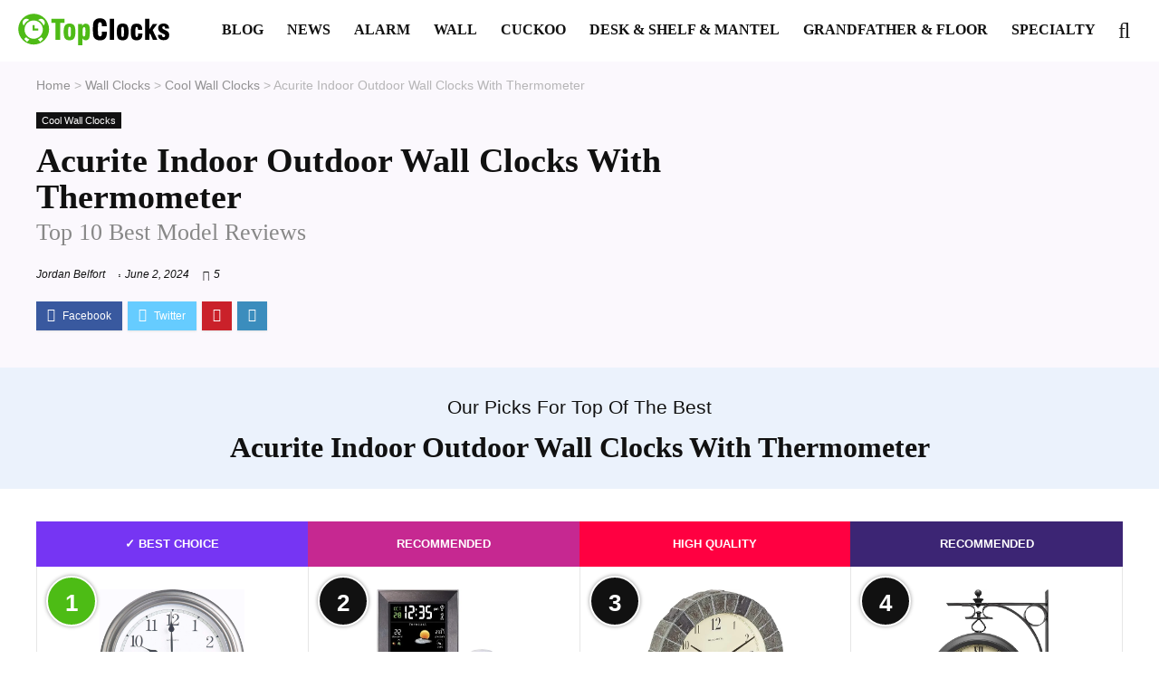

--- FILE ---
content_type: text/html; charset=UTF-8
request_url: https://www.top-clocks.com/acurite-indoor-outdoor-wall-clocks-with-thermometer/
body_size: 43941
content:
<!DOCTYPE html><html lang="en-US"><head><script data-no-optimize="1">var litespeed_docref=sessionStorage.getItem("litespeed_docref");litespeed_docref&&(Object.defineProperty(document,"referrer",{get:function(){return litespeed_docref}}),sessionStorage.removeItem("litespeed_docref"));</script><meta charset="UTF-8"><meta name="viewport" content="width=device-width,initial-scale=1.0"><link rel="icon" href="https://www.top-clocks.com/favicon.ico"><link rel="shortcut icon" href="https://www.top-clocks.com/favicon.ico"><meta name='robots' content='index, follow, max-image-preview:large, max-snippet:-1, max-video-preview:-1'><title>Best Acurite Indoor Outdoor Wall Clocks With Thermometer &#8211; TOP-CLOCKS.COM</title><meta name="description" content="Best Acurite Indoor Outdoor Wall Clocks With Thermometer &#8211; Get details of our exclusive collection in stylish Cool Wall Clocks"><link rel="canonical" href="https://www.top-clocks.com/acurite-indoor-outdoor-wall-clocks-with-thermometer/"><meta property="og:locale" content="en_US"><meta property="og:type" content="article"><meta property="og:title" content="Best Acurite Indoor Outdoor Wall Clocks With Thermometer"><meta property="og:description" content="Best Acurite Indoor Outdoor Wall Clocks With Thermometer &#8211; Get details of our exclusive collection in stylish Cool Wall Clocks"><meta property="og:url" content="https://www.top-clocks.com/acurite-indoor-outdoor-wall-clocks-with-thermometer/"><meta property="og:site_name" content="Top Of The Best Modern Clocks"><meta property="article:published_time" content="2024-06-02T02:12:33+00:00"><meta property="og:image" content="https://top-clocks.com/wp-content/uploads/2024/06/acurite14-inchindooroutdoorwallclockwiththermometerandhygrometer.jpg"><meta name="author" content="Jordan Belfort"><meta name="twitter:card" content="summary_large_image"><meta name="twitter:label1" content="Written by"><meta name="twitter:data1" content="Jordan Belfort"><link data-optimized="2" rel="stylesheet" href="https://www.top-clocks.com/wp-content/litespeed/css/c6f3d7b1acb1b8d563197d52cae72cc8.css?ver=ec0a2" /> <script type="litespeed/javascript" data-src="https://www.top-clocks.com/wp-includes/js/jquery/jquery.min.js" id="jquery-core-js"></script> <link rel="preload" href="https://www.top-clocks.com/wp-content/themes/rehub-theme/fonts/rhicons.woff2?3oibrk" as="font" type="font/woff2" crossorigin><link rel="icon" href="https://www.top-clocks.com/wp-content/uploads/2024/06/mtopclocks.svg" sizes="32x32"><link rel="icon" href="https://www.top-clocks.com/wp-content/uploads/2024/06/mtopclocks.svg" sizes="192x192"><link rel="apple-touch-icon" href="https://www.top-clocks.com/wp-content/uploads/2024/06/mtopclocks.svg"><meta name="msapplication-TileImage" content="https://www.top-clocks.com/wp-content/uploads/2024/06/mtopclocks.svg"></head><body class="wp-singular post-template-default single single-post postid-5707 single-format-standard wp-custom-logo wp-embed-responsive wp-theme-rehub-theme gspbody gspb-bodyfront noinnerpadding"><div class="rh-outer-wrap"><div id="top_ankor"></div><header id="main_header" class="white_style width-100p position-relative"><div class="header_wrap"><div class="rh-stickme header_five_style logo_section_wrap header_one_row"><div class="rh-container tabletblockdisplay mb0 disabletabletpadding"><div class="logo-section rh-flex-center-align tabletblockdisplay disabletabletpadding mb0"><div class="logo hideontablet"><a href="https://www.top-clocks.com" class="logo_image"><img data-lazyloaded="1" src="[data-uri]" data-src="https://www.top-clocks.com/wp-content/uploads/2024/01/topclocks.svg" alt="Top Of The Best Modern Clocks" ></a></div><div class="main-nav mob-logo-enabled rh-flex-right-align white_style"><nav class="top_menu"><ul id="menu-top" class="menu"><li id="menu-item-5480" class="menu-item menu-item-type-post_type menu-item-object-page"><a title="Magazine About Top Of The Best Modern Clocks" href="https://www.top-clocks.com/blog/">Blog</a></li><li id="menu-item-5528" class="menu-item menu-item-type-post_type menu-item-object-page"><a title="Top Of The Best Modern Clock News" href="https://www.top-clocks.com/modern-clock-news/">News</a></li><li id="menu-item-5296" class="menu-item menu-item-type-taxonomy menu-item-object-category"><a title="Alarm Clocks" href="https://www.top-clocks.com/alarm-clocks/">Alarm</a></li><li id="menu-item-5297" class="menu-item menu-item-type-taxonomy menu-item-object-category current-post-ancestor"><a title="Wall Clocks" href="https://www.top-clocks.com/wall-clocks/">Wall</a></li><li id="menu-item-5298" class="menu-item menu-item-type-taxonomy menu-item-object-category"><a title="Cuckoo Clocks" href="https://www.top-clocks.com/cuckoo-clocks/">Cuckoo</a></li><li id="menu-item-5299" class="menu-item menu-item-type-taxonomy menu-item-object-category"><a title="Desk &#038; Shelf &#038; Mantel Clocks" href="https://www.top-clocks.com/desk-shelf-mantel-clocks/">Desk &#038; Shelf &#038; Mantel</a></li><li id="menu-item-5300" class="menu-item menu-item-type-taxonomy menu-item-object-category"><a title="Grandfather &#038; Floor Clocks" href="https://www.top-clocks.com/grandfather-floor-clocks/">Grandfather &#038; Floor</a></li><li id="menu-item-12445" class="menu-item menu-item-type-taxonomy menu-item-object-category"><a title="Specialty Clocks" href="https://www.top-clocks.com/specialty-clocks/">Specialty</a></li></ul></nav><div class="responsive_nav_wrap rh_mobile_menu"><div id="dl-menu" class="dl-menuwrapper rh-flex-center-align"><button id="dl-trigger" class="dl-trigger" aria-label="Menu"><svg viewBox="0 0 32 32" xmlns="http://www.w3.org/2000/svg"><g><line stroke-linecap="round" id="rhlinemenu_1" y2="7" x2="29" y1="7" x1="3"/><line stroke-linecap="round" id="rhlinemenu_2" y2="16" x2="18" y1="16" x1="3"/><line stroke-linecap="round" id="rhlinemenu_3" y2="25" x2="26" y1="25" x1="3"/></g></svg></button><div id="mobile-menu-icons" class="rh-flex-center-align rh-flex-right-align"><button class='icon-search-onclick' aria-label='Search'><i class='rhicon rhi-search'></i></button></div></div></div></div><div class="header-actions-logo"><div class="rh-flex-center-align"><div class="celldisplay rh-search-icon rh-header-icon text-center"><span class="icon-search-onclick cursorpointer"></span></div></div></div></div></div></div></div></header><div class="rh_post_layout_default rh_post_layout_outside" id="rh_woo_layout_inimage"><div class="rh-container"><div class="pt20 pb20 clearfix"><div class="title_single_area mb0 rh-flex-eq-height rh-flex-justify-btw flowhidden"><div class="rh-336-content-area"><div class="breadcrumb font90 rh_opacity_7"><a href="https://www.top-clocks.com/" >Home</a> &gt; <span><a href="https://www.top-clocks.com/wall-clocks/">Wall Clocks</a></span> &gt; <span><a href="https://www.top-clocks.com/cool-wall-clocks/">Cool Wall Clocks</a></span> &gt; <span class="current">Acurite Indoor Outdoor Wall Clocks With Thermometer</span></div><div class="lineheight20 rh-flex-center-align mb10"><div class="rh-cat-list-title"><a class="rh-cat-label-title rh-cat-93" href="https://www.top-clocks.com/cool-wall-clocks/" title="View all posts in Cool Wall Clocks">Cool Wall Clocks</a></div></div><h1>Acurite Indoor Outdoor Wall Clocks With Thermometer<span style="display:block;font-weight:normal;font-size:26px;color:#888;white-space:pre-line">Top 10 Best Model Reviews</span></h1><div class="mb20 font120 rh_opacity_5"></div><div class="meta post-meta mb20 flowhidden"><span class="admin_meta"><a class="admin" href="https://www.top-clocks.com/author/jordanbelfort/">Jordan Belfort</a></span><span class="date_meta">June 2, 2024</span><span class="postview_meta">5</span></div><div class="top_share"><div class="post_share"><div class="social_icon row_social_inpost"><div class="favour_in_row favour_btn_red"></div><span data-href="https://www.facebook.com/sharer/sharer.php?u=https%3A%2F%2Fwww.top-clocks.com%2Facurite-indoor-outdoor-wall-clocks-with-thermometer%2F" class="fb share-link-image" data-service="facebook"><i class="rhicon rhi-facebook"></i></span><span data-href="https://twitter.com/share?url=https%3A%2F%2Fwww.top-clocks.com%2Facurite-indoor-outdoor-wall-clocks-with-thermometer%2F&text=Best+Acurite+Indoor+Outdoor+Wall+Clocks+With+Thermometer" class="tw share-link-image" data-service="twitter"><i class="rhicon rhi-twitter"></i></span><span data-href="https://pinterest.com/pin/create/button/?url=https%3A%2F%2Fwww.top-clocks.com%2Facurite-indoor-outdoor-wall-clocks-with-thermometer%2F&amp;media=https://top-clocks.com/wp-content/uploads/2024/06/acurite14-inchindooroutdoorwallclockwiththermometerandhygrometer.jpg&amp;description=Best+Acurite+Indoor+Outdoor+Wall+Clocks+With+Thermometer" class="pn share-link-image" data-service="pinterest"><i class="rhicon rhi-pinterest-p"></i></span><span data-href="mailto:?subject=Best+Acurite+Indoor+Outdoor+Wall+Clocks+With+Thermometer&body=Check out: https%3A%2F%2Fwww.top-clocks.com%2Facurite-indoor-outdoor-wall-clocks-with-thermometer%2F - Top+Of+The+Best+Modern+Clocks" class="in share-link-image" data-service="email"><i class="rhicon rhi-envelope"></i></span></div></div></div></div><div class="post-head-image-part position-relative rh-336-sidebar mb0 rh-flex-center-align rh-flex-justify-center mobmb15 zind-1"><img src="https://www.top-clocks.com/wp-content/themes/rehub-theme/images/default/noimage_450_350.png" data-src="https://top-clocks.com/wp-content/uploads/2024/06/acurite14-inchindooroutdoorwallclockwiththermometerandhygrometer.jpg" alt="Best Acurite Indoor Outdoor Wall Clocks With Thermometer" class="lazyload " style="max-height:300px;width:auto;" width="9999" height="350"></div></div></div></div></div><div class="rh-container"><div class="rh-content-wrap pt0 clearfix"><div class="main-side single full_width clearfix"><div class="rh-post-wrapper mb35"><article class="post-inner post post-5707 type-post status-publish format-standard has-post-thumbnail hentry category-cool-wall-clocks" id="post-5707"><div class="gspb_container wp-block-greenshift-blocks-container"><div class="rh-color-heading alignfull pt30 pb30 blackcolor mb35" style="background-color:#ebf2fc"><div class="rh-container"><p class="mb15 font130" style="color:#111">Our Picks For Top Of The Best</p><h2 class="mt0 mb0 font200" style="color:#111">Acurite Indoor Outdoor Wall Clocks With Thermometer</h2></div></div></div><div class="comparison-table stacked has-badges noheadertable" data-table-type="stacked"><div class="comparison-wrapper" style="font-size:14px"><div class="comparison-item"><div class="item-header" data-match-height="itemHeader"><div class="item-badge" style="background-color:#7635f3"><b>&check; Best choice</b></div><span class="rank_1 rank_count poz_2">1</span><div class="product-image"><div class="image"><img data-lazyloaded="1" src="[data-uri]" width="1200" height="1200" data-src="https://top-clocks.com/wp-content/uploads/2024/06/acurite14-inchindooroutdoorwallclockwiththermometerandhygrometer.jpg" decoding="async" loading="lazy" alt="AcuRite 14-inch Indoor/Outdoor Wall Clock with Thermometer and Hygrometer, Pewter"></div></div><div class="item-title" style="font-size:18px">AcuRite 14-inch Indoor/Outdoor Wall Clock with Thermometer and Hygrometer, Pewter</div><div class="item-subtitle">AcuRite 14-inch Indoor/Outdoor Wall Clock with Thermometer and Hygrometer, Pewter</div><div class="item-rating"><div class="item-stars-rating"><span title="9.5"><svg xmlns="http://www.w3.org/2000/svg" x="0px" y="0px" width="24" height="24" viewBox="33 -90 360 360"><polygon stroke="#F6A123" stroke-width="20" stroke-linecap="square" stroke-linejoin="miter" fill="transparent" points="281.1,129.8 364,55.7 255.5,46.8 214,-59 172.5,46.8 64,55.4 146.8,129.7 121.1,241 212.9,181.1 213.9,181 306.5,241"></polygon><polygon fill="#F6A123" points="281.1,129.8 364,55.7 255.5,46.8 214,-59 172.5,46.8 64,55.4 146.8,129.7 121.1,241 213.9,181.1 213.9,181 306.5,241"></polygon></svg><svg xmlns="http://www.w3.org/2000/svg" x="0px" y="0px" width="24" height="24" viewBox="33 -90 360 360"><polygon stroke="#F6A123" stroke-width="20" stroke-linecap="square" stroke-linejoin="miter" fill="transparent" points="281.1,129.8 364,55.7 255.5,46.8 214,-59 172.5,46.8 64,55.4 146.8,129.7 121.1,241 212.9,181.1 213.9,181 306.5,241"></polygon><polygon fill="#F6A123" points="281.1,129.8 364,55.7 255.5,46.8 214,-59 172.5,46.8 64,55.4 146.8,129.7 121.1,241 213.9,181.1 213.9,181 306.5,241"></polygon></svg><svg xmlns="http://www.w3.org/2000/svg" x="0px" y="0px" width="24" height="24" viewBox="33 -90 360 360"><polygon stroke="#F6A123" stroke-width="20" stroke-linecap="square" stroke-linejoin="miter" fill="transparent" points="281.1,129.8 364,55.7 255.5,46.8 214,-59 172.5,46.8 64,55.4 146.8,129.7 121.1,241 212.9,181.1 213.9,181 306.5,241"></polygon><polygon fill="#F6A123" points="281.1,129.8 364,55.7 255.5,46.8 214,-59 172.5,46.8 64,55.4 146.8,129.7 121.1,241 213.9,181.1 213.9,181 306.5,241"></polygon></svg><svg xmlns="http://www.w3.org/2000/svg" x="0px" y="0px" width="24" height="24" viewBox="33 -90 360 360"><polygon stroke="#F6A123" stroke-width="20" stroke-linecap="square" stroke-linejoin="miter" fill="transparent" points="281.1,129.8 364,55.7 255.5,46.8 214,-59 172.5,46.8 64,55.4 146.8,129.7 121.1,241 212.9,181.1 213.9,181 306.5,241"></polygon><polygon fill="#F6A123" points="281.1,129.8 364,55.7 255.5,46.8 214,-59 172.5,46.8 64,55.4 146.8,129.7 121.1,241 213.9,181.1 213.9,181 306.5,241"></polygon></svg><svg xmlns="http://www.w3.org/2000/svg" x="0px" y="0px" width="24" height="24" viewBox="33 -90 360 360"><polygon stroke="#F6A123" stroke-width="20" stroke-linecap="square" stroke-linejoin="miter" fill="transparent" points="281.1,129.8 364,55.7 255.5,46.8 214,-59 172.5,46.8 64,55.4 146.8,129.7 121.1,241 212.9,181.1 213.9,181 306.5,241"></polygon></svg></span></div></div><form action="https://www.amazon.com/dp/B0009O1EZW?tag=topclockscom-20&linkCode=ogi&th=1&psc=1" method="get" target="_blank"><button type="submit" style="background-color:#7635f3;cursor:pointer" class="rehub-item-btn">Get More Info</button><input type="hidden" name="tag" value="topclockscom-20"></form><span class="read_full font70">Amazon.com</span></div></div><div class="comparison-item"><div class="item-header" data-match-height="itemHeader"><div class="item-badge" style="background-color:#c62891"><b>Recommended</b></div><span class="rank_count poz_2">2</span><div class="product-image"><div class="image"><img data-lazyloaded="1" src="[data-uri]" width="477" height="520" data-src="https://top-clocks.com/wp-content/uploads/2024/06/acuritedigitalverticalweatherforecasterwithindooroutdoortemperature.jpg" decoding="async" loading="lazy" alt="AcuRite Digital Vertical Weather Forecaster with Indoor/Outdoor Temperature, Humidity, and Date and Time (01121M) , BLACK"></div></div><div class="item-title" style="font-size:18px">AcuRite Digital Vertical Weather Forecaster with Indoor/Outdoor Temperature, Humidity, and Date...</div><div class="item-subtitle">AcuRite Digital Vertical Weather Forecaster with Indoor/Outdoor Temperature, Humidity, and Date and Time (01121M) , BLACK</div><div class="item-rating"><div class="item-stars-rating"><span title="9.2"><svg xmlns="http://www.w3.org/2000/svg" x="0px" y="0px" width="24" height="24" viewBox="33 -90 360 360"><polygon stroke="#F6A123" stroke-width="20" stroke-linecap="square" stroke-linejoin="miter" fill="transparent" points="281.1,129.8 364,55.7 255.5,46.8 214,-59 172.5,46.8 64,55.4 146.8,129.7 121.1,241 212.9,181.1 213.9,181 306.5,241"></polygon><polygon fill="#F6A123" points="281.1,129.8 364,55.7 255.5,46.8 214,-59 172.5,46.8 64,55.4 146.8,129.7 121.1,241 213.9,181.1 213.9,181 306.5,241"></polygon></svg><svg xmlns="http://www.w3.org/2000/svg" x="0px" y="0px" width="24" height="24" viewBox="33 -90 360 360"><polygon stroke="#F6A123" stroke-width="20" stroke-linecap="square" stroke-linejoin="miter" fill="transparent" points="281.1,129.8 364,55.7 255.5,46.8 214,-59 172.5,46.8 64,55.4 146.8,129.7 121.1,241 212.9,181.1 213.9,181 306.5,241"></polygon><polygon fill="#F6A123" points="281.1,129.8 364,55.7 255.5,46.8 214,-59 172.5,46.8 64,55.4 146.8,129.7 121.1,241 213.9,181.1 213.9,181 306.5,241"></polygon></svg><svg xmlns="http://www.w3.org/2000/svg" x="0px" y="0px" width="24" height="24" viewBox="33 -90 360 360"><polygon stroke="#F6A123" stroke-width="20" stroke-linecap="square" stroke-linejoin="miter" fill="transparent" points="281.1,129.8 364,55.7 255.5,46.8 214,-59 172.5,46.8 64,55.4 146.8,129.7 121.1,241 212.9,181.1 213.9,181 306.5,241"></polygon><polygon fill="#F6A123" points="281.1,129.8 364,55.7 255.5,46.8 214,-59 172.5,46.8 64,55.4 146.8,129.7 121.1,241 213.9,181.1 213.9,181 306.5,241"></polygon></svg><svg xmlns="http://www.w3.org/2000/svg" x="0px" y="0px" width="24" height="24" viewBox="33 -90 360 360"><polygon stroke="#F6A123" stroke-width="20" stroke-linecap="square" stroke-linejoin="miter" fill="transparent" points="281.1,129.8 364,55.7 255.5,46.8 214,-59 172.5,46.8 64,55.4 146.8,129.7 121.1,241 212.9,181.1 213.9,181 306.5,241"></polygon><polygon fill="#F6A123" points="281.1,129.8 364,55.7 255.5,46.8 214,-59 172.5,46.8 64,55.4 146.8,129.7 121.1,241 213.9,181.1 213.9,181 306.5,241"></polygon></svg><svg xmlns="http://www.w3.org/2000/svg" x="0px" y="0px" width="24" height="24" viewBox="33 -90 360 360"><polygon stroke="#F6A123" stroke-width="20" stroke-linecap="square" stroke-linejoin="miter" fill="transparent" points="281.1,129.8 364,55.7 255.5,46.8 214,-59 172.5,46.8 64,55.4 146.8,129.7 121.1,241 212.9,181.1 213.9,181 306.5,241"></polygon></svg></span></div></div><form action="https://www.amazon.com/dp/B074CRXHNQ?tag=topclockscom-20&linkCode=ogi&th=1&psc=1" method="get" target="_blank"><button type="submit" style="background-color:#c62891;cursor:pointer" class="rehub-item-btn">Get More Info</button><input type="hidden" name="tag" value="topclockscom-20"></form><span class="read_full font70">Amazon.com</span></div></div><div class="comparison-item"><div class="item-header" data-match-height="itemHeader"><div class="item-badge" style="background-color:#ff0041"><b>High quality</b></div><span class="rank_count poz_2">3</span><div class="product-image"><div class="image"><img data-lazyloaded="1" src="[data-uri]" width="488" height="520" data-src="https://top-clocks.com/wp-content/uploads/2024/06/acurite0241814-inchfaux-slateindooroutdoorwallclockwiththermometer.jpg" decoding="async" loading="lazy" alt="AcuRite 02418 14-Inch Faux-Slate Indoor/Outdoor Wall Clock with Thermometer, Hygrometer"></div></div><div class="item-title" style="font-size:18px">AcuRite 02418 14-Inch Faux-Slate Indoor/Outdoor Wall Clock with Thermometer, Hygrometer</div><div class="item-subtitle">AcuRite 02418 14-Inch Faux-Slate Indoor/Outdoor Wall Clock with Thermometer, Hygrometer</div><div class="item-rating"><div class="item-stars-rating"><span title="9"><svg xmlns="http://www.w3.org/2000/svg" x="0px" y="0px" width="24" height="24" viewBox="33 -90 360 360"><polygon stroke="#F6A123" stroke-width="20" stroke-linecap="square" stroke-linejoin="miter" fill="transparent" points="281.1,129.8 364,55.7 255.5,46.8 214,-59 172.5,46.8 64,55.4 146.8,129.7 121.1,241 212.9,181.1 213.9,181 306.5,241"></polygon><polygon fill="#F6A123" points="281.1,129.8 364,55.7 255.5,46.8 214,-59 172.5,46.8 64,55.4 146.8,129.7 121.1,241 213.9,181.1 213.9,181 306.5,241"></polygon></svg><svg xmlns="http://www.w3.org/2000/svg" x="0px" y="0px" width="24" height="24" viewBox="33 -90 360 360"><polygon stroke="#F6A123" stroke-width="20" stroke-linecap="square" stroke-linejoin="miter" fill="transparent" points="281.1,129.8 364,55.7 255.5,46.8 214,-59 172.5,46.8 64,55.4 146.8,129.7 121.1,241 212.9,181.1 213.9,181 306.5,241"></polygon><polygon fill="#F6A123" points="281.1,129.8 364,55.7 255.5,46.8 214,-59 172.5,46.8 64,55.4 146.8,129.7 121.1,241 213.9,181.1 213.9,181 306.5,241"></polygon></svg><svg xmlns="http://www.w3.org/2000/svg" x="0px" y="0px" width="24" height="24" viewBox="33 -90 360 360"><polygon stroke="#F6A123" stroke-width="20" stroke-linecap="square" stroke-linejoin="miter" fill="transparent" points="281.1,129.8 364,55.7 255.5,46.8 214,-59 172.5,46.8 64,55.4 146.8,129.7 121.1,241 212.9,181.1 213.9,181 306.5,241"></polygon><polygon fill="#F6A123" points="281.1,129.8 364,55.7 255.5,46.8 214,-59 172.5,46.8 64,55.4 146.8,129.7 121.1,241 213.9,181.1 213.9,181 306.5,241"></polygon></svg><svg xmlns="http://www.w3.org/2000/svg" x="0px" y="0px" width="24" height="24" viewBox="33 -90 360 360"><polygon stroke="#F6A123" stroke-width="20" stroke-linecap="square" stroke-linejoin="miter" fill="transparent" points="281.1,129.8 364,55.7 255.5,46.8 214,-59 172.5,46.8 64,55.4 146.8,129.7 121.1,241 212.9,181.1 213.9,181 306.5,241"></polygon><polygon fill="#F6A123" points="281.1,129.8 364,55.7 255.5,46.8 214,-59 172.5,46.8 64,55.4 146.8,129.7 121.1,241 213.9,181.1 213.9,181 306.5,241"></polygon></svg><svg xmlns="http://www.w3.org/2000/svg" x="0px" y="0px" width="24" height="24" viewBox="33 -90 360 360"><polygon stroke="#F6A123" stroke-width="20" stroke-linecap="square" stroke-linejoin="miter" fill="transparent" points="281.1,129.8 364,55.7 255.5,46.8 214,-59 172.5,46.8 64,55.4 146.8,129.7 121.1,241 212.9,181.1 213.9,181 306.5,241"></polygon></svg></span></div></div><form action="https://www.amazon.com/dp/B002GU620O?tag=topclockscom-20&linkCode=ogi&th=1&psc=1" method="get" target="_blank"><button type="submit" style="background-color:#ff0041;cursor:pointer" class="rehub-item-btn">Get More Info</button><input type="hidden" name="tag" value="topclockscom-20"></form><span class="read_full font70">Amazon.com</span></div></div><div class="comparison-item"><div class="item-header" data-match-height="itemHeader"><div class="item-badge" style="background-color:#3c2574"><b>Recommended</b></div><span class="rank_count poz_2">4</span><div class="product-image"><div class="image"><img data-lazyloaded="1" src="[data-uri]" width="449" height="520" data-src="https://top-clocks.com/wp-content/uploads/2024/06/acurite9-inchindooroutdoordouble-sidedhangingclockwith360-degreespin.jpg" decoding="async" loading="lazy" alt="AcuRite 9-Inch Indoor/Outdoor Double-Sided Hanging Clock with 360-Degree Spin Functionality, Iron Metal Frame, Glass Lens, Quartz Crystal Movement, Weatherproof and Premium Thermometer (75140M),Black"></div></div><div class="item-title" style="font-size:18px">AcuRite 9-Inch Indoor/Outdoor Double-Sided Hanging Clock with 360-Degree Spin Functionality, Iron...</div><div class="item-subtitle">AcuRite 9-Inch Indoor/Outdoor Double-Sided Hanging Clock with 360-Degree Spin Functionality, Iron Metal Frame, Glass Lens, Quartz Crystal Movement, Weatherproof and Premium Thermometer (75140M),Black</div><div class="item-rating"><div class="item-stars-rating"><span title="8.6"><svg xmlns="http://www.w3.org/2000/svg" x="0px" y="0px" width="24" height="24" viewBox="33 -90 360 360"><polygon stroke="#F6A123" stroke-width="20" stroke-linecap="square" stroke-linejoin="miter" fill="transparent" points="281.1,129.8 364,55.7 255.5,46.8 214,-59 172.5,46.8 64,55.4 146.8,129.7 121.1,241 212.9,181.1 213.9,181 306.5,241"></polygon><polygon fill="#F6A123" points="281.1,129.8 364,55.7 255.5,46.8 214,-59 172.5,46.8 64,55.4 146.8,129.7 121.1,241 213.9,181.1 213.9,181 306.5,241"></polygon></svg><svg xmlns="http://www.w3.org/2000/svg" x="0px" y="0px" width="24" height="24" viewBox="33 -90 360 360"><polygon stroke="#F6A123" stroke-width="20" stroke-linecap="square" stroke-linejoin="miter" fill="transparent" points="281.1,129.8 364,55.7 255.5,46.8 214,-59 172.5,46.8 64,55.4 146.8,129.7 121.1,241 212.9,181.1 213.9,181 306.5,241"></polygon><polygon fill="#F6A123" points="281.1,129.8 364,55.7 255.5,46.8 214,-59 172.5,46.8 64,55.4 146.8,129.7 121.1,241 213.9,181.1 213.9,181 306.5,241"></polygon></svg><svg xmlns="http://www.w3.org/2000/svg" x="0px" y="0px" width="24" height="24" viewBox="33 -90 360 360"><polygon stroke="#F6A123" stroke-width="20" stroke-linecap="square" stroke-linejoin="miter" fill="transparent" points="281.1,129.8 364,55.7 255.5,46.8 214,-59 172.5,46.8 64,55.4 146.8,129.7 121.1,241 212.9,181.1 213.9,181 306.5,241"></polygon><polygon fill="#F6A123" points="281.1,129.8 364,55.7 255.5,46.8 214,-59 172.5,46.8 64,55.4 146.8,129.7 121.1,241 213.9,181.1 213.9,181 306.5,241"></polygon></svg><svg xmlns="http://www.w3.org/2000/svg" x="0px" y="0px" width="24" height="24" viewBox="33 -90 360 360"><polygon stroke="#F6A123" stroke-width="20" stroke-linecap="square" stroke-linejoin="miter" fill="transparent" points="281.1,129.8 364,55.7 255.5,46.8 214,-59 172.5,46.8 64,55.4 146.8,129.7 121.1,241 212.9,181.1 213.9,181 306.5,241"></polygon><polygon fill="#F6A123" points="281.1,129.8 364,55.7 255.5,46.8 214,-59 172.5,46.8 64,55.4 146.8,129.7 121.1,241 213.9,181.1 213.9,181 306.5,241"></polygon></svg><svg xmlns="http://www.w3.org/2000/svg" x="0px" y="0px" width="24" height="24" viewBox="33 -90 360 360"><polygon stroke="#F6A123" stroke-width="20" stroke-linecap="square" stroke-linejoin="miter" fill="transparent" points="281.1,129.8 364,55.7 255.5,46.8 214,-59 172.5,46.8 64,55.4 146.8,129.7 121.1,241 212.9,181.1 213.9,181 306.5,241"></polygon></svg></span></div></div><form action="https://www.amazon.com/dp/B08P3XNPLG?tag=topclockscom-20&linkCode=ogi&th=1&psc=1" method="get" target="_blank"><button type="submit" style="background-color:#3c2574;cursor:pointer" class="rehub-item-btn">Get More Info</button><input type="hidden" name="tag" value="topclockscom-20"></form><span class="read_full font70">Amazon.com</span></div></div></div></div><div class="gspb_container wp-block-greenshift-blocks-container"><div class="rh-color-heading alignfull pt30 pb30 blackcolor" style="background-color:#ebf2fc"><div class="rh-container"><h2 class="mt0 mb0 font200" style="color:#111">Top 10 Of The Best Acurite Indoor Outdoor Wall Clocks With Thermometer</h2></div></div></div><div class="rh_list_builder review_visible_circle"><br><div class="r_offer_details rh_listitem top_rating_item woocommerce rh_listitem_top"><div class="rh-flex-center-align rh-flex-justify-center pt15 pb15 mobileblockdisplay"><div class="listbuild_image listitem_column text-center"><figure class="position-relative ml0 mb0"><span class="rank_count poz_1" id="rank_1">1</span><div id="a_1" class="img-centered-flex rh-flex-center-align rh-flex-justify-center"><img decoding="async" loading="lazy" src="https://top-clocks.com/wp-content/uploads/2024/06/acurite14-inchindooroutdoorwallclockwiththermometerandhygrometer.jpg" data-src="https://top-clocks.com/wp-content/uploads/2024/06/acurite14-inchindooroutdoorwallclockwiththermometerandhygrometer.jpg" alt="AcuRite 14-inch Indoor/Outdoor Wall Clock with Thermometer and Hygrometer, Pewter" class="lazyloaded" width="300" height="300"></div></figure></div><div class="rh-flex-grow1 listitem_title listitem_column egg-container"><span class="label label-success">&check; Best choice</span><h3 class="top_rating_title blackcolor">AcuRite 14-inch Indoor/Outdoor Wall Clock with Thermometer and Hygrometer, Pewter</h3><div class="button_action"><span class="rehub-main-color fontnormal r_show_hide blockstyle">More details +</span></div></div><div class="listbuild_review listitem_column text-center"><div class="top-rating-item-circle-view"><div class="radial-progress" data-rating="9.5"><div class="circle"><div class="mask full" style="transform:rotate(285deg);border-spacing:285px"><div class="fill" style="transform:rotate(285deg);border-spacing:285px"></div></div><div class="mask half"><div class="fill" style="transform:rotate(285deg);border-spacing:285px"></div><div class="fill fix" style="transform:rotate(570deg);border-spacing:570px"></div></div></div><div class="inset"><div class="percentage">9.5</div></div></div></div></div><div class="listbuild_btn listitem_column text-center"><span class="rehub-btn-font price font110 mb15 fontbold"><span class="woocommerce-Price-amount amount"><bdi><span class="woocommerce-Price-currencySymbol">$</span>29.99</bdi></span></span><div class="mb10"></div><form action="https://www.amazon.com/dp/B0009O1EZW?tag=topclockscom-20&linkCode=ogi&th=1&psc=1" class="priced_block" method="get" target="_blank"><button type="submit" style="cursor:pointer" class="re_track_btn woo_loop_btn btn_offer_block product_type_external">Check It Now</button><input type="hidden" name="tag" value="topclockscom-20"></form><span class="read_full font70">Amazon.com</span></div></div><div class="open_dls_onclk flowhidden border-top pr25 pl25" style="background-color:#ebf2fc"><div class="mt35 pb15"><h4 class="font140 fontbold mb15">More on AcuRite 14-inch Indoor/Outdoor Wall Clock with Thermometer and Hygrometer,...</h4><div class="wpsm_starlist wpsm_pretty_list"><ul><li>14-inch quartz wall clock with thermometer and hygrometer</li><li> Measures temperatures from -40 to 140 degrees Fahrenheit</li><li> All-weather housing and plastic lens</li><li> Durable, weather resistant construction</li><li> Humidity readings from 0% to 100% RH</li></ul></div></div><div class="clearbox"></div><div class="rh_list_builder border-top pt40"><p><strong>Related overview on item:</strong> <a href="https://www.top-clocks.com/acurite-digital-indoor-outdoor-thermometer-wall-clocks/" title="AcuRite 14-inch Indoor/Outdoor Wall Clock with Thermometer and Hygrometer, Pewter">Best Acurite Digital Indoor Outdoor Thermometer Wall Clocks</a></p></div></div></div><br><div class="r_offer_details rh_listitem top_rating_item woocommerce"><div class="rh-flex-center-align rh-flex-justify-center pt15 pb15 mobileblockdisplay"><div class="listbuild_image listitem_column text-center"><figure class="position-relative ml0 mb0"><span class="rank_count poz_1" id="rank_2">2</span><div id="a_2" class="img-centered-flex rh-flex-center-align rh-flex-justify-center"><img decoding="async" loading="lazy" src="https://top-clocks.com/wp-content/uploads/2024/06/acuritedigitalverticalweatherforecasterwithindooroutdoortemperature.jpg" data-src="https://top-clocks.com/wp-content/uploads/2024/06/acuritedigitalverticalweatherforecasterwithindooroutdoortemperature.jpg" alt="AcuRite Digital Vertical Weather Forecaster with Indoor/Outdoor Temperature, Humidity, and Date and Time (01121M) , BLACK" class="lazyloaded" width="300" height="300"></div></figure></div><div class="rh-flex-grow1 listitem_title listitem_column egg-container"><span class="label label-s1">Recommended</span><h3 class="top_rating_title blackcolor">AcuRite Digital Vertical Weather Forecaster with Indoor/Outdoor Temperature, Humidity, and Date and Time (01121M) , BLACK</h3><div class="button_action"><span class="rehub-main-color fontnormal r_show_hide blockstyle">More details +</span></div></div><div class="listbuild_review listitem_column text-center"><div class="top-rating-item-circle-view"><div class="radial-progress" data-rating="9.2"><div class="circle"><div class="mask full" style="transform:rotate(276deg);border-spacing:276px"><div class="fill" style="transform:rotate(276deg);border-spacing:276px"></div></div><div class="mask half"><div class="fill" style="transform:rotate(276deg);border-spacing:276px"></div><div class="fill fix" style="transform:rotate(552deg);border-spacing:552px"></div></div></div><div class="inset"><div class="percentage">9.2</div></div></div></div></div><div class="listbuild_btn listitem_column text-center"><span class="rehub-btn-font price font110 mb15 fontbold"><span class="woocommerce-Price-amount amount"><bdi><span class="woocommerce-Price-currencySymbol">$</span>39.99</bdi></span></span><div class="mb10"></div><form action="https://www.amazon.com/dp/B074CRXHNQ?tag=topclockscom-20&linkCode=ogi&th=1&psc=1" class="priced_block" method="get" target="_blank"><button type="submit" style="cursor:pointer" class="re_track_btn woo_loop_btn btn_offer_block product_type_external">Check It Now</button><input type="hidden" name="tag" value="topclockscom-20"></form><span class="read_full font70">Amazon.com</span></div></div><div class="open_dls_onclk flowhidden border-top pr25 pl25" style="background-color:#ebf2fc"><div class="mt35 pb15"><h4 class="font140 fontbold mb15">More on AcuRite Digital Vertical Weather Forecaster with Indoor/Outdoor Temperature,...</h4><div class="wpsm_starlist wpsm_pretty_list"><ul><li>Real-Time Weather Conditions: The stylish indoor weather station display, an indoor/outdoor thermometer, provides readings for indoor and outdoor temperature and humidity with daily high and low measurements</li><li> Forecasting Technology: This home weather station provides a hyperlocal, personalized weather forecast 12 hours from your current conditions thanks to an outdoor temperature gauge (outdoor temperature thermometer)</li><li> Indoor Outdoor Weather Station Clock: This digital weather station provides over 20 data points to keep you updated about hyperlocal conditions around your home and personal weather center as an atomic wall clock with indoor and outdoor temperature</li><li> Easy-to-Read LCD Display: This auto-dimming display shows the current date, time, and barometric pressure, a must for all full-fledged thermometers &amp; weather instruments and weather stations for home</li><li> Atomic Self-Setting Weather Clock and Calendar: Never worry about the correct date and time with split-second precision and automatic daylight saving time updates — the perfect weather clock!</li><li> Programmable Weather Monitor Alarms: This weather thermometer display enables you to set custom weather alarms for when a temperature or humidity threshold has been reached or exceeded</li><li> Multiple Placement Options: Optimize your weather center with this indoor weather station display that has a built-in kickstand for table placement and keyhole for easy wall hanging — or bolster your RV gadgets and use this as a portable weather station</li><li> Outdoor Weather Station Wireless Power: The outside temperature thermometer wirelessly relays temperature and humidity measurements over a 433 MHz wireless frequency to the indoor weather station display from up to 330 feet (100 meters) away</li><li> Company based in Lake Geneva, WI, USA, since 1943 and known for superior, long-lasting quality products and USA-based customer service</li></ul></div></div><div class="clearbox"></div><div class="rh_list_builder border-top pt40"><p><strong>Related overview on item:</strong> <a href="https://www.top-clocks.com/acurite-digital-indoor-outdoor-clocks/" title="AcuRite Digital Vertical Weather Forecaster with Indoor/Outdoor Temperature, Humidity, and Date and Time (01121M) , BLACK">Best Acurite Digital Indoor Outdoor Clocks</a></p></div></div></div><br><div class="r_offer_details rh_listitem top_rating_item woocommerce"><div class="rh-flex-center-align rh-flex-justify-center pt15 pb15 mobileblockdisplay"><div class="listbuild_image listitem_column text-center"><figure class="position-relative ml0 mb0"><span class="rank_count poz_1" id="rank_3">3</span><div id="a_3" class="img-centered-flex rh-flex-center-align rh-flex-justify-center"><img decoding="async" loading="lazy" src="https://top-clocks.com/wp-content/uploads/2024/06/acurite0241814-inchfaux-slateindooroutdoorwallclockwiththermometer.jpg" data-src="https://top-clocks.com/wp-content/uploads/2024/06/acurite0241814-inchfaux-slateindooroutdoorwallclockwiththermometer.jpg" alt="AcuRite 02418 14-Inch Faux-Slate Indoor/Outdoor Wall Clock with Thermometer, Hygrometer" class="lazyloaded" width="300" height="300"></div></figure></div><div class="rh-flex-grow1 listitem_title listitem_column egg-container"><span class="label label-s2">High quality</span><h3 class="top_rating_title blackcolor">AcuRite 02418 14-Inch Faux-Slate Indoor/Outdoor Wall Clock with Thermometer, Hygrometer</h3><div class="button_action"><span class="rehub-main-color fontnormal r_show_hide blockstyle">More details +</span></div></div><div class="listbuild_review listitem_column text-center"><div class="top-rating-item-circle-view"><div class="radial-progress" data-rating="9"><div class="circle"><div class="mask full" style="transform:rotate(270deg);border-spacing:270px"><div class="fill" style="transform:rotate(270deg);border-spacing:270px"></div></div><div class="mask half"><div class="fill" style="transform:rotate(270deg);border-spacing:270px"></div><div class="fill fix" style="transform:rotate(540deg);border-spacing:540px"></div></div></div><div class="inset"><div class="percentage">9</div></div></div></div></div><div class="listbuild_btn listitem_column text-center"><span class="rehub-btn-font price font110 mb15 fontbold"><span class="woocommerce-Price-amount amount"><bdi><span class="woocommerce-Price-currencySymbol">$</span>39.99</bdi></span></span><div class="mb10"></div><form action="https://www.amazon.com/dp/B002GU620O?tag=topclockscom-20&linkCode=ogi&th=1&psc=1" class="priced_block" method="get" target="_blank"><button type="submit" style="cursor:pointer" class="re_track_btn woo_loop_btn btn_offer_block product_type_external">Check It Now</button><input type="hidden" name="tag" value="topclockscom-20"></form><span class="read_full font70">Amazon.com</span></div></div><div class="open_dls_onclk flowhidden border-top pr25 pl25" style="background-color:#ebf2fc"><div class="mt35 pb15"><h4 class="font140 fontbold mb15">More on AcuRite 02418 14-Inch Faux-Slate Indoor/Outdoor Wall Clock with Thermometer,...</h4><div class="wpsm_starlist wpsm_pretty_list"><ul><li>Quartz crystal timekeeping technology</li><li> Measures temperatures from -40 to 140 degrees Fahrenheit</li><li> Humidity readings from 0% to 100% RH</li><li> Durable, weather resistant construction</li><li> Integrated hang hole for easy mounting</li></ul></div></div><div class="clearbox"></div><div class="rh_list_builder border-top pt40"><p><strong>Related overview on item:</strong> <a href="https://www.top-clocks.com/acurite-digital-indoor-outdoor-clocks/" title="AcuRite 02418 14-Inch Faux-Slate Indoor/Outdoor Wall Clock with Thermometer, Hygrometer">Best Acurite Digital Indoor Outdoor Clocks</a></p></div></div></div><br><div class="r_offer_details rh_listitem top_rating_item woocommerce"><div class="rh-flex-center-align rh-flex-justify-center pt15 pb15 mobileblockdisplay"><div class="listbuild_image listitem_column text-center"><figure class="position-relative ml0 mb0"><span class="rank_count poz_1" id="rank_4">4</span><div id="a_4" class="img-centered-flex rh-flex-center-align rh-flex-justify-center"><img decoding="async" loading="lazy" src="https://top-clocks.com/wp-content/uploads/2024/06/acurite9-inchindooroutdoordouble-sidedhangingclockwith360-degreespin.jpg" data-src="https://top-clocks.com/wp-content/uploads/2024/06/acurite9-inchindooroutdoordouble-sidedhangingclockwith360-degreespin.jpg" alt="AcuRite 9-Inch Indoor/Outdoor Double-Sided Hanging Clock with 360-Degree Spin Functionality, Iron Metal Frame, Glass Lens, Quartz Crystal Movement, Weatherproof and Premium Thermometer (75140M),Black" class="lazyloaded" width="300" height="300"></div></figure></div><div class="rh-flex-grow1 listitem_title listitem_column egg-container"><h3 class="top_rating_title blackcolor">AcuRite 9-Inch Indoor/Outdoor Double-Sided Hanging Clock with 360-Degree Spin Functionality, Iron Metal Frame, Glass Lens, Quartz Crystal Movement, Weatherproof and Premium Thermometer (75140M),Black</h3><div class="button_action"><span class="rehub-main-color fontnormal r_show_hide blockstyle">More details +</span></div></div><div class="listbuild_review listitem_column text-center"><div class="top-rating-item-circle-view"><div class="radial-progress" data-rating="8.6"><div class="circle"><div class="mask full" style="transform:rotate(258deg);border-spacing:258px"><div class="fill" style="transform:rotate(258deg);border-spacing:258px"></div></div><div class="mask half"><div class="fill" style="transform:rotate(258deg);border-spacing:258px"></div><div class="fill fix" style="transform:rotate(516deg);border-spacing:516px"></div></div></div><div class="inset"><div class="percentage">8.6</div></div></div></div></div><div class="listbuild_btn listitem_column text-center"><span class="rehub-btn-font price font110 mb15 fontbold"><span class="woocommerce-Price-amount amount"><bdi><span class="woocommerce-Price-currencySymbol">$</span>47.05</bdi></span></span><div class="mb10"></div><form action="https://www.amazon.com/dp/B08P3XNPLG?tag=topclockscom-20&linkCode=ogi&th=1&psc=1" class="priced_block" method="get" target="_blank"><button type="submit" style="cursor:pointer" class="re_track_btn woo_loop_btn btn_offer_block product_type_external">Check It Now</button><input type="hidden" name="tag" value="topclockscom-20"></form><span class="read_full font70">Amazon.com</span></div></div><div class="open_dls_onclk flowhidden border-top pr25 pl25" style="background-color:#ebf2fc"><div class="mt35 pb15"><h4 class="font140 fontbold mb15">More on AcuRite 9-Inch Indoor/Outdoor Double-Sided Hanging Clock with 360-Degree Spin...</h4><div class="wpsm_starlist wpsm_pretty_list"><ul><li>Metal</li><li> Double-Sided Clock - 2 vintage-style faces under glass lenses exhibit a classic look and durable functionality, and the 360-degree rotation lets you read the time and temperature from nearly every angle</li><li> Silent and Reliable Clock Movement - Say goodbye to ticking sounds with the quartz crystal timekeeping that provides a silent and accurate movement for the quality hour and minute hands</li><li> Built-in Thermometer - In addition to time, gain environmental knowledge with the integrated thermometer that elegantly displays the current temperature, from -40 degrees Fahrenheit to 120 degrees Fahrenheit</li><li> Carefully Constructed Metal Frame - The matte black finish with elegant roman numerals makes the perfect clock for any kitchen, living room, dining room, lobby, or porch</li><li> Easy-to-Hang Anywhere - Avoid the clutter and eyesore that power cords, cables, and wires bring with this fully wireless clock that is powered by 2 AA batteries, not included</li><li> Company Based in Lake Geneva, WI, USA Since 1943 with US-Based Customer Support</li></ul></div></div><div class="clearbox"></div><div class="rh_list_builder border-top pt40"><p><strong>Related overview on item:</strong> <a href="https://www.top-clocks.com/double-sided-hanging-clocks/" title="AcuRite 9-Inch Indoor/Outdoor Double-Sided Hanging Clock with 360-Degree Spin Functionality, Iron Metal Frame, Glass Lens, Quartz Crystal Movement, Weatherproof and Premium Thermometer (75140M),Black">Best Double Sided Hanging Clocks</a></p></div></div></div><br><div class="r_offer_details rh_listitem top_rating_item woocommerce"><div class="rh-flex-center-align rh-flex-justify-center pt15 pb15 mobileblockdisplay"><div class="listbuild_image listitem_column text-center"><figure class="position-relative ml0 mb0"><span class="rank_count poz_1" id="rank_5">5</span><div id="a_5" class="img-centered-flex rh-flex-center-align rh-flex-justify-center"><img decoding="async" loading="lazy" src="https://top-clocks.com/wp-content/uploads/2024/06/acuritedigitalweatherforecasterwithindooroutdoortemperaturehumidity.jpeg" data-src="https://top-clocks.com/wp-content/uploads/2024/06/acuritedigitalweatherforecasterwithindooroutdoortemperaturehumidity.jpeg" alt="AcuRite Digital Weather Forecaster with Indoor/Outdoor Temperature, Humidity, Date, and Time (01201M)" class="lazyloaded" width="300" height="300"></div></figure></div><div class="rh-flex-grow1 listitem_title listitem_column egg-container"><h3 class="top_rating_title blackcolor">AcuRite Digital Weather Forecaster with Indoor/Outdoor Temperature, Humidity, Date, and Time (01201M)</h3><div class="button_action"><span class="rehub-main-color fontnormal r_show_hide blockstyle">More details +</span></div></div><div class="listbuild_review listitem_column text-center"><div class="top-rating-item-circle-view"><div class="radial-progress" data-rating="7.8"><div class="circle"><div class="mask full" style="transform:rotate(234deg);border-spacing:234px"><div class="fill" style="transform:rotate(234deg);border-spacing:234px"></div></div><div class="mask half"><div class="fill" style="transform:rotate(234deg);border-spacing:234px"></div><div class="fill fix" style="transform:rotate(468deg);border-spacing:468px"></div></div></div><div class="inset"><div class="percentage">7.8</div></div></div></div></div><div class="listbuild_btn listitem_column text-center"><span class="rehub-btn-font price font110 mb15 fontbold"><del aria-hidden="true"><span class="woocommerce-Price-amount amount"><bdi><span class="woocommerce-Price-currencySymbol">$</span>49.99</bdi></span></del><span class="woocommerce-Price-amount amount"><bdi> <span class="woocommerce-Price-currencySymbol">$</span>39.99</bdi></span></span><div class="mb10"></div><form action="https://goto.walmart.com/c/2216923/568844/9383?veh=aff&sourceid=imp_000011112222333344&u=https%3A%2F%2Fwww.walmart.com%2Fip%2F330460851" class="priced_block" method="get" target="_blank"><button type="submit" style="cursor:pointer" class="re_track_btn woo_loop_btn btn_offer_block product_type_external">Check It Now</button><input type="hidden" name="tag" value=""></form><span class="read_full font70">Walmart.com</span></div></div><div class="open_dls_onclk flowhidden border-top pr25 pl25" style="background-color:#ebf2fc"><div class="mt35 pb15"><h4 class="font140 fontbold mb15">More on AcuRite Digital Weather Forecaster with Indoor/Outdoor Temperature, Humidity,...</h4><div class="wpsm_starlist wpsm_pretty_list">This AcuRite weather forecaster (01201M) uses patented Self-Calibrating Technology to provide you with a personal weather forecast for the next 12 to 24 hours, as well as displays current readings that it wirelessly receives from the outdoor temperature and humidity monitor. The LCD screen displays indoor and outdoor temperature and humidity in easy to read large numbers, and includes a clock that automatically updates for Daylight Saving Time. The backlit display can be set to auto dim, and also shows dew point, the current date, and barometric pressure, as well as using trend arrows and high and low records for readings to give you a sense of how conditions have been changing.</div></div><div class="clearbox"></div><div class="rh_list_builder border-top pt40"><p><strong>Related overview on item:</strong> <a href="https://www.top-clocks.com/acurite-digital-indoor-outdoor-clocks/" title="AcuRite Digital Weather Forecaster with Indoor/Outdoor Temperature, Humidity, Date, and Time (01201M)">Best Acurite Digital Indoor Outdoor Clocks</a></p></div></div></div><br><div class="r_offer_details rh_listitem top_rating_item woocommerce"><div class="rh-flex-center-align rh-flex-justify-center pt15 pb15 mobileblockdisplay"><div class="listbuild_image listitem_column text-center"><figure class="position-relative ml0 mb0"><span class="rank_count poz_1" id="rank_6">6</span><div id="a_6" class="img-centered-flex rh-flex-center-align rh-flex-justify-center"><img decoding="async" loading="lazy" src="https://top-clocks.com/wp-content/uploads/2024/06/acurite135whitethermometerwithhumiditygauge135x145x18not.jpeg" data-src="https://top-clocks.com/wp-content/uploads/2024/06/acurite135whitethermometerwithhumiditygauge135x145x18not.jpeg" alt="AcuRite 13.5 White Thermometer with Humidity Gauge; 13.5 x 14.5 x 1.8, Not Battery Powered, Plastic" class="lazyloaded" width="300" height="300"></div></figure></div><div class="rh-flex-grow1 listitem_title listitem_column egg-container"><h3 class="top_rating_title blackcolor">AcuRite 13.5&quot; White Thermometer with Humidity Gauge; 13.5 x 14.5 x 1.8, Not Battery Powered, Plastic</h3><div class="button_action"><span class="rehub-main-color fontnormal r_show_hide blockstyle">More details +</span></div></div><div class="listbuild_review listitem_column text-center"><div class="top-rating-item-circle-view"><div class="radial-progress" data-rating="7.8"><div class="circle"><div class="mask full" style="transform:rotate(234deg);border-spacing:234px"><div class="fill" style="transform:rotate(234deg);border-spacing:234px"></div></div><div class="mask half"><div class="fill" style="transform:rotate(234deg);border-spacing:234px"></div><div class="fill fix" style="transform:rotate(468deg);border-spacing:468px"></div></div></div><div class="inset"><div class="percentage">7.8</div></div></div></div></div><div class="listbuild_btn listitem_column text-center"><span class="rehub-btn-font price font110 mb15 fontbold"><del aria-hidden="true"><span class="woocommerce-Price-amount amount"><bdi><span class="woocommerce-Price-currencySymbol">$</span>14.99</bdi></span></del><span class="woocommerce-Price-amount amount"><bdi> <span class="woocommerce-Price-currencySymbol">$</span>11.48</bdi></span></span><div class="mb10"></div><form action="https://goto.walmart.com/c/2216923/568844/9383?veh=aff&sourceid=imp_000011112222333344&u=https%3A%2F%2Fwww.walmart.com%2Fip%2F16888913" class="priced_block" method="get" target="_blank"><button type="submit" style="cursor:pointer" class="re_track_btn woo_loop_btn btn_offer_block product_type_external">Check It Now</button><input type="hidden" name="tag" value=""></form><span class="read_full font70">Walmart.com</span></div></div><div class="open_dls_onclk flowhidden border-top pr25 pl25" style="background-color:#ebf2fc"><div class="mt35 pb15"><h4 class="font140 fontbold mb15">More on AcuRite 13.5&quot; White Thermometer with Humidity Gauge; 13.5 x 14.5 x 1.8, Not...</h4><div class="wpsm_starlist wpsm_pretty_list">This AcuRite Thermometer with Humidity (00324) lets you accurately gauge the temperature and relative humidity level outside. This thermometer is shatter and weather-resistant and made to last. The 13" diameter dial is easy to read and features large markings in degrees Fahrenheit. This analog thermometer is sturdy and weather-resistant so it can withstand life outdoors, making it an ideal choice for your deck or patio. Installation is quick and simple, and the precision-made thermometer coil ensures accurate readings. A bright white background makes the sans serif black lettering even more legible. This not powered, bi-metal coil thermometer comes with a one-year limited warranty.</div></div><div class="clearbox"></div><div class="rh_list_builder border-top pt40"><p><strong>Related overview on item:</strong> <a href="https://www.top-clocks.com/acurite-digital-indoor-outdoor-thermometer-wall-clocks/" title="AcuRite 13.5 White Thermometer with Humidity Gauge; 13.5 x 14.5 x 1.8, Not Battery Powered, Plastic">Best Acurite Digital Indoor Outdoor Thermometer Wall Clocks</a></p></div></div></div><br><div class="r_offer_details rh_listitem top_rating_item woocommerce"><div class="rh-flex-center-align rh-flex-justify-center pt15 pb15 mobileblockdisplay"><div class="listbuild_image listitem_column text-center"><figure class="position-relative ml0 mb0"><span class="rank_count poz_1" id="rank_7">7</span><div id="a_7" class="img-centered-flex rh-flex-center-align rh-flex-justify-center"><img decoding="async" loading="lazy" src="https://top-clocks.com/wp-content/uploads/2024/06/acurite01781125-inchwallthermometersongbirds.jpeg" data-src="https://top-clocks.com/wp-content/uploads/2024/06/acurite01781125-inchwallthermometersongbirds.jpeg" alt="AcuRite 01781 12.5-Inch Wall Thermometer, Songbirds" class="lazyloaded" width="300" height="300"></div></figure></div><div class="rh-flex-grow1 listitem_title listitem_column egg-container"><h3 class="top_rating_title blackcolor">AcuRite 01781 12.5-Inch Wall Thermometer, Songbirds</h3><div class="button_action"><span class="rehub-main-color fontnormal r_show_hide blockstyle">More details +</span></div></div><div class="listbuild_review listitem_column text-center"><div class="top-rating-item-circle-view"><div class="radial-progress" data-rating="7.8"><div class="circle"><div class="mask full" style="transform:rotate(234deg);border-spacing:234px"><div class="fill" style="transform:rotate(234deg);border-spacing:234px"></div></div><div class="mask half"><div class="fill" style="transform:rotate(234deg);border-spacing:234px"></div><div class="fill fix" style="transform:rotate(468deg);border-spacing:468px"></div></div></div><div class="inset"><div class="percentage">7.8</div></div></div></div></div><div class="listbuild_btn listitem_column text-center"><span class="rehub-btn-font price font110 mb15 fontbold"><del aria-hidden="true"><span class="woocommerce-Price-amount amount"><bdi><span class="woocommerce-Price-currencySymbol">$</span>24.27</bdi></span></del><span class="woocommerce-Price-amount amount"><bdi> <span class="woocommerce-Price-currencySymbol">$</span>23.00</bdi></span></span><div class="mb10"></div><form action="https://goto.walmart.com/c/2216923/568844/9383?veh=aff&sourceid=imp_000011112222333344&u=https%3A%2F%2Fwww.walmart.com%2Fip%2F864586854" class="priced_block" method="get" target="_blank"><button type="submit" style="cursor:pointer" class="re_track_btn woo_loop_btn btn_offer_block product_type_external">Check It Now</button><input type="hidden" name="tag" value=""></form><span class="read_full font70">Walmart.com</span></div></div><div class="open_dls_onclk flowhidden border-top pr25 pl25" style="background-color:#ebf2fc"><div class="mt35 pb15"><h4 class="font140 fontbold mb15">More on AcuRite 01781 12.5-Inch Wall Thermometer, Songbirds</h4><div class="wpsm_starlist wpsm_pretty_list">Renowned wildlife artist James Hautman captures the vivid imagery of songbirds in this wall thermometer. Features accurate, reliable temperature readings. Weather resistant construction is perfect for indoor or outdoor use. Includes an integrated hang hole for easy mounting. One-year limited warranty. It's more than accurate, it's AcuRite.</div></div></div></div><br><div class="r_offer_details rh_listitem top_rating_item woocommerce"><div class="rh-flex-center-align rh-flex-justify-center pt15 pb15 mobileblockdisplay"><div class="listbuild_image listitem_column text-center"><figure class="position-relative ml0 mb0"><span class="rank_count poz_1" id="rank_8">8</span><div id="a_8" class="img-centered-flex rh-flex-center-align rh-flex-justify-center"><img decoding="async" loading="lazy" src="https://top-clocks.com/wp-content/uploads/2024/06/acuriteindoorandoutdoorthermometerwithtemperatureandclock.jpeg" data-src="https://top-clocks.com/wp-content/uploads/2024/06/acuriteindoorandoutdoorthermometerwithtemperatureandclock.jpeg" alt="AcuRite Indoor and Outdoor Thermometer with Temperature and Clock; Battery-Powered, Plastic (02059)" class="lazyloaded" width="300" height="300"></div></figure></div><div class="rh-flex-grow1 listitem_title listitem_column egg-container"><h3 class="top_rating_title blackcolor">AcuRite Indoor and Outdoor Thermometer with Temperature and Clock; Battery-Powered, Plastic (02059)</h3><div class="button_action"><span class="rehub-main-color fontnormal r_show_hide blockstyle">More details +</span></div></div><div class="listbuild_review listitem_column text-center"><div class="top-rating-item-circle-view"><div class="radial-progress" data-rating="7.8"><div class="circle"><div class="mask full" style="transform:rotate(234deg);border-spacing:234px"><div class="fill" style="transform:rotate(234deg);border-spacing:234px"></div></div><div class="mask half"><div class="fill" style="transform:rotate(234deg);border-spacing:234px"></div><div class="fill fix" style="transform:rotate(468deg);border-spacing:468px"></div></div></div><div class="inset"><div class="percentage">7.8</div></div></div></div></div><div class="listbuild_btn listitem_column text-center"><span class="rehub-btn-font price font110 mb15 fontbold"><span class="woocommerce-Price-amount amount"><bdi><span class="woocommerce-Price-currencySymbol">$</span>19.99</bdi></span></span><div class="mb10"></div><form action="https://goto.walmart.com/c/2216923/568844/9383?veh=aff&sourceid=imp_000011112222333344&u=https%3A%2F%2Fwww.walmart.com%2Fip%2F280681246" class="priced_block" method="get" target="_blank"><button type="submit" style="cursor:pointer" class="re_track_btn woo_loop_btn btn_offer_block product_type_external">Check It Now</button><input type="hidden" name="tag" value=""></form><span class="read_full font70">Walmart.com</span></div></div><div class="open_dls_onclk flowhidden border-top pr25 pl25" style="background-color:#ebf2fc"><div class="mt35 pb15"><h4 class="font140 fontbold mb15">More on AcuRite Indoor and Outdoor Thermometer with Temperature and Clock;...</h4><div class="wpsm_starlist wpsm_pretty_list">The AcuRite digital indoor and outdoor thermometer (02059) delivers precise and reliable dual-area temperature information on one, easy-to-read LCD screen. A perfect gift idea for Christmas, Father’s Day, or birthdays, this thermometer can show the current temperature for multiple locations. One temperature reading is taken by a built-in sensor inside the digital weather thermometer display, and an additional reading is taken by a wireless thermometer sensor you can place either outdoors or in another room. Features include daily high and low records and a 12-hour clock. The sleek and stylish display stands upright for tabletop use and is wall mountable. For a multi-area wireless weather thermometer solution, you can connect up to two additional wireless sensors (model 06002M; sold separately) to monitor temperature at a total of four locations (including the display's built-in thermometer). If desired, the display can be set to auto-cycle through each sensor's readings. The digital weather thermometer sensor features powerful wireless technology, and the indoor/outdoor sensors have a weather-resistant design and an integrated hanger for easy mounting. This digital thermometer comes with a one-year limited warranty.</div></div><div class="clearbox"></div><div class="rh_list_builder border-top pt40"><p><strong>Related overview on item:</strong> <a href="https://www.top-clocks.com/acurite-digital-indoor-outdoor-clocks/" title="AcuRite Indoor and Outdoor Thermometer with Temperature and Clock; Battery-Powered, Plastic (02059)">Best Acurite Digital Indoor Outdoor Clocks</a></p></div></div></div><br><div class="r_offer_details rh_listitem top_rating_item woocommerce"><div class="rh-flex-center-align rh-flex-justify-center pt15 pb15 mobileblockdisplay"><div class="listbuild_image listitem_column text-center"><figure class="position-relative ml0 mb0"><span class="rank_count poz_1" id="rank_9">9</span><div id="a_9" class="img-centered-flex rh-flex-center-align rh-flex-justify-center"><img decoding="async" loading="lazy" src="https://top-clocks.com/wp-content/uploads/2024/06/acuritebattery-poweredindooroutdoordigitalthermometerwithclockwhite.jpeg" data-src="https://top-clocks.com/wp-content/uploads/2024/06/acuritebattery-poweredindooroutdoordigitalthermometerwithclockwhite.jpeg" alt="AcuRite Battery-Powered Indoor/Outdoor Digital Thermometer with Clock, White, 3.5 H x 2.3 W x 1.2 D" class="lazyloaded" width="300" height="300"></div></figure></div><div class="rh-flex-grow1 listitem_title listitem_column egg-container"><h3 class="top_rating_title blackcolor">AcuRite Battery-Powered Indoor/Outdoor Digital Thermometer with Clock, White, 3.5&quot; H x 2.3&quot; W x 1.2&quot; D</h3><div class="button_action"><span class="rehub-main-color fontnormal r_show_hide blockstyle">More details +</span></div></div><div class="listbuild_review listitem_column text-center"><div class="top-rating-item-circle-view"><div class="radial-progress" data-rating="7.8"><div class="circle"><div class="mask full" style="transform:rotate(234deg);border-spacing:234px"><div class="fill" style="transform:rotate(234deg);border-spacing:234px"></div></div><div class="mask half"><div class="fill" style="transform:rotate(234deg);border-spacing:234px"></div><div class="fill fix" style="transform:rotate(468deg);border-spacing:468px"></div></div></div><div class="inset"><div class="percentage">7.8</div></div></div></div></div><div class="listbuild_btn listitem_column text-center"><span class="rehub-btn-font price font110 mb15 fontbold"><span class="woocommerce-Price-amount amount"><bdi><span class="woocommerce-Price-currencySymbol">$</span>19.97</bdi></span></span><div class="mb10"></div><form action="https://goto.walmart.com/c/2216923/568844/9383?veh=aff&sourceid=imp_000011112222333344&u=https%3A%2F%2Fwww.walmart.com%2Fip%2F45810751" class="priced_block" method="get" target="_blank"><button type="submit" style="cursor:pointer" class="re_track_btn woo_loop_btn btn_offer_block product_type_external">Check It Now</button><input type="hidden" name="tag" value=""></form><span class="read_full font70">Walmart.com</span></div></div><div class="open_dls_onclk flowhidden border-top pr25 pl25" style="background-color:#ebf2fc"><div class="mt35 pb15"><h4 class="font140 fontbold mb15">More on AcuRite Battery-Powered Indoor/Outdoor Digital Thermometer with Clock, White,...</h4><div class="wpsm_starlist wpsm_pretty_list">Weather the day with confidence with your own accurate and up-to-date information, right from your own backyard by using the AcuRite Wireless Digital Thermometer. It features precise and reliable temperature readings. This wireless thermometer has a bold, easy to read LCD screen that displays the current indoor or outdoor temperature with daily high and low information. It also comes with a clock that displays the current time in 12-hour or 24-hour formats. The AcuRite Wireless Digital Thermometer stands upright for tabletop use, and it is also wall-mountable for convenient and reliable placement. It is ideal for use in your garden, greenhouse, garage, wine room, and more. Stay on top of the latest conditions in a number of different settings by using the AcuRite digital thermometer.</div></div><div class="clearbox"></div><div class="rh_list_builder border-top pt40"><p><strong>Related overview on item:</strong> <a href="https://www.top-clocks.com/acurite-digital-indoor-outdoor-clocks/" title="AcuRite Battery-Powered Indoor/Outdoor Digital Thermometer with Clock, White, 3.5 H x 2.3 W x 1.2 D">Best Acurite Digital Indoor Outdoor Clocks</a></p></div></div></div><br><div class="r_offer_details rh_listitem top_rating_item woocommerce"><div class="rh-flex-center-align rh-flex-justify-center pt15 pb15 mobileblockdisplay"><div class="listbuild_image listitem_column text-center"><figure class="position-relative ml0 mb0"><span class="rank_count poz_1" id="rank_10">10</span><div id="a_10" class="img-centered-flex rh-flex-center-align rh-flex-justify-center"><img decoding="async" loading="lazy" src="https://top-clocks.com/wp-content/uploads/2024/06/acurite135-inchindooroutdoorwallclockwiththermometerandhygrometer.jpeg" data-src="https://top-clocks.com/wp-content/uploads/2024/06/acurite135-inchindooroutdoorwallclockwiththermometerandhygrometer.jpeg" alt="AcuRite 13.5-Inch Indoor/Outdoor Wall Clock with Thermometer and Hygrometer for Temperature and Humidity, Durable Plastic Lens, Crystal Quartz Movement, and Pewter Finish" class="lazyloaded" width="300" height="300"></div></figure></div><div class="rh-flex-grow1 listitem_title listitem_column egg-container"><h3 class="top_rating_title blackcolor">AcuRite 13.5-Inch Indoor/Outdoor Wall Clock with Thermometer and Hygrometer for Temperature and Humidity, Durable Plastic Lens, Crystal Quartz Movement, and Pewter Finish</h3><div class="button_action"><span class="rehub-main-color fontnormal r_show_hide blockstyle">More details +</span></div></div><div class="listbuild_review listitem_column text-center"><div class="top-rating-item-circle-view"><div class="radial-progress" data-rating="7.8"><div class="circle"><div class="mask full" style="transform:rotate(234deg);border-spacing:234px"><div class="fill" style="transform:rotate(234deg);border-spacing:234px"></div></div><div class="mask half"><div class="fill" style="transform:rotate(234deg);border-spacing:234px"></div><div class="fill fix" style="transform:rotate(468deg);border-spacing:468px"></div></div></div><div class="inset"><div class="percentage">7.8</div></div></div></div></div><div class="listbuild_btn listitem_column text-center"><span class="rehub-btn-font price font110 mb15 fontbold"><del aria-hidden="true"><span class="woocommerce-Price-amount amount"><bdi><span class="woocommerce-Price-currencySymbol">$</span>59.99</bdi></span></del><span class="woocommerce-Price-amount amount"><bdi> <span class="woocommerce-Price-currencySymbol">$</span>29.99</bdi></span></span><div class="mb10"></div><form action="https://goto.walmart.com/c/2216923/568844/9383?veh=aff&sourceid=imp_000011112222333344&u=https%3A%2F%2Fwww.walmart.com%2Fip%2F33412530" class="priced_block" method="get" target="_blank"><button type="submit" style="cursor:pointer" class="re_track_btn woo_loop_btn btn_offer_block product_type_external">Check It Now</button><input type="hidden" name="tag" value=""></form><span class="read_full font70">Walmart.com</span></div></div><div class="open_dls_onclk flowhidden border-top pr25 pl25" style="background-color:#ebf2fc"><div class="mt35 pb15"><h4 class="font140 fontbold mb15">More on AcuRite 13.5-Inch Indoor/Outdoor Wall Clock with Thermometer and Hygrometer...</h4><div class="wpsm_starlist wpsm_pretty_list">The AcuRite 13.5-inch indoor/outdoor wall clock is an elegant way to stay on top of the time while you relax on your patio, play with the kids in your living room, or even as you cook — if used as a kitchen clock. An ideal housewarming, Father’s Day, Christmas, or birthday gift, this semi-large wall clock includes a temperature gauge and hygrometer on the clock face. Whether mounted on your shed or a part of your living room décor, you’ll always know the temperature and humidity inside or out. The durable construction gives you the confidence to use on any porch, garden, or farmhouse, and an integrated keyhole hanger makes it easy to mount. The clock mechanism features a reliable quartz crystal movement and requires one (1) AA battery (lithium recommended; not included). This clock features a sleek pewter-finished frame and easy-to-read, large, and elegant Arabic numbers. Accurate time, temperature, and humidity measurements make this wall clock the perfect backyard or in-home addition. This sophisticated silver clock comes with a one-year limited warranty.</div></div><div class="clearbox"></div><div class="rh_list_builder border-top pt40"><p><strong>Related overview on item:</strong> <a href="https://www.top-clocks.com/acurite-digital-indoor-outdoor-clocks/" title="AcuRite 13.5-Inch Indoor/Outdoor Wall Clock with Thermometer and Hygrometer for Temperature and Humidity, Durable Plastic Lens, Crystal Quartz Movement, and Pewter Finish">Best Acurite Digital Indoor Outdoor Clocks</a></p></div></div></div></div><div class="gspb_container wp-block-greenshift-blocks-container"><div class="rh-color-heading alignfull pt30 pb30 blackcolor mt25" style="background-color:#ebf2fc"><div class="rh-container"><h2 class="mt0 mb0 font200" style="color:#111">More Acurite Indoor Outdoor Wall Clock With Thermometer We Considered</h2></div></div></div><div class="rh_list_builder review_visible_circle"><br><div class="r_offer_details rh_listitem top_rating_item woocommerce"><div class="rh-flex-center-align rh-flex-justify-center pt15 pb15 mobileblockdisplay"><div class="listbuild_image listitem_column text-center"><figure class="position-relative ml0 mb0"><span class="rank_count poz_1" id="rank_11">11</span><div id="a_11" class="img-centered-flex rh-flex-center-align rh-flex-justify-center"><img decoding="async" loading="lazy" src="https://top-clocks.com/wp-content/uploads/2024/06/acurite75077a3mself-learningforecastwirelessweatherstationwithlarge.jpg" data-src="https://top-clocks.com/wp-content/uploads/2024/06/acurite75077a3mself-learningforecastwirelessweatherstationwithlarge.jpg" alt="AcuRite 75077A3M Self-Learning Forecast Wireless Weather Station with Large Display and Atomic Clock, Black" class="lazyloaded" width="300" height="300"></div></figure></div><div class="rh-flex-grow1 listitem_title listitem_column egg-container"><h3 class="top_rating_title blackcolor">AcuRite 75077A3M Self-Learning Forecast Wireless Weather Station with Large Display and Atomic Clock, Black</h3><div class="button_action"><span class="rehub-main-color fontnormal r_show_hide blockstyle">More details +</span></div></div><div class="listbuild_review listitem_column text-center"><div class="top-rating-item-circle-view"><div class="radial-progress" data-rating="7.6"><div class="circle"><div class="mask full" style="transform:rotate(228deg);border-spacing:228px"><div class="fill" style="transform:rotate(228deg);border-spacing:228px"></div></div><div class="mask half"><div class="fill" style="transform:rotate(228deg);border-spacing:228px"></div><div class="fill fix" style="transform:rotate(456deg);border-spacing:456px"></div></div></div><div class="inset"><div class="percentage">7.6</div></div></div></div></div><div class="listbuild_btn listitem_column text-center"><span class="rehub-btn-font price font110 mb15 fontbold"><span class="woocommerce-Price-amount amount"><bdi><span class="woocommerce-Price-currencySymbol">$</span>37.99</bdi></span></span><div class="mb10"></div><form action="https://www.amazon.com/dp/B0015KIFKG?tag=topclockscom-20&linkCode=ogi&th=1&psc=1" class="priced_block" method="get" target="_blank"><button type="submit" style="cursor:pointer" class="re_track_btn woo_loop_btn btn_offer_block product_type_external">Check It Now</button><input type="hidden" name="tag" value="topclockscom-20"></form><span class="read_full font70">Amazon.com</span></div></div><div class="open_dls_onclk flowhidden border-top pr25 pl25" style="background-color:#ebf2fc"><div class="mt35 pb15"><h4 class="font140 fontbold mb15">More on AcuRite 75077A3M Self-Learning Forecast Wireless Weather Station with Large...</h4><div class="wpsm_starlist wpsm_pretty_list"><ul><li>Real-Time Temperature Measurements and Records: This wireless weather station and its built-in indoor outdoor thermometer wirelessly provides readings for indoor and outdoor temperature, daily high and low records, and trend arrows for weather trends</li><li> Weather Forecast Technology: This digital weather station provides a hyperlocal, personalized weather forecast with dynamic forecast icons 12 hours from your current conditions thanks to the wireless remote outdoor temperature gauge sensor placed outside</li><li> Simple Setup: Install batteries in the outdoor temperature thermometer and hang on a tree branch or nail to a post or fence, and install batteries in the indoor weather station and stand upright or hang on a wall with the integrated keyhole</li><li> Atomic Weather Clock with Calendar: Always know the correct time, date, and day of the week with split-second precision on this wireless indoor outdoor thermometer for home use or business use</li><li> Large, Easy-to-Read Monochrome Display: Easily view your current indoor and outdoor temperature data, trending indoor/outdoor conditions, upcoming forecast, and time and date from across any room in the house or office on this personal weather station</li><li> Signal and Battery Strength Indicators: Always know when to replace batteries in both your indoor weather station display gauge and outdoor wireless weather station thermometer, plus know atomic clock and outdoor sensor signal strength</li><li> Perfect Gift Idea: This AcuRite weather station is a unique weather gift that the recipient will use every day, all year long, no matter if received at Christmas, Father’s Day, or on their birthday</li><li> Makes Multiple “Best Of” Lists: This AcuRite weather station was named second-best Home Weather Station by Popular Mechanics Magazine and the best budget-conscious Weather Station by Better Homes and Gardens</li><li> Company Based in Lake Geneva, WI, USA, since 1943 and known for superior, long-lasting quality products and USA-based customer service. Ranked as a top weather station brand by USA Today, Better Homes and Gardens, Bob Vila, and other news outlets</li></ul></div></div><div class="clearbox"></div><div class="rh_list_builder border-top pt40"><p><strong>Related overview on item:</strong> <a href="https://www.top-clocks.com/acurite-digital-indoor-outdoor-clocks/" title="AcuRite 75077A3M Self-Learning Forecast Wireless Weather Station with Large Display and Atomic Clock, Black">Best Acurite Digital Indoor Outdoor Clocks</a></p></div></div></div><br><div class="r_offer_details rh_listitem top_rating_item woocommerce"><div class="rh-flex-center-align rh-flex-justify-center pt15 pb15 mobileblockdisplay"><div class="listbuild_image listitem_column text-center"><figure class="position-relative ml0 mb0"><span class="rank_count poz_1" id="rank_12">12</span><div id="a_12" class="img-centered-flex rh-flex-center-align rh-flex-justify-center"><img decoding="async" loading="lazy" src="https://top-clocks.com/wp-content/uploads/2024/06/acuritewirelesshomeweatherstationwithcolordisplayindooroutdoor.jpg" data-src="https://top-clocks.com/wp-content/uploads/2024/06/acuritewirelesshomeweatherstationwithcolordisplayindooroutdoor.jpg" alt="AcuRite Wireless Home Weather Station with Color Display, Indoor Outdoor Thermometer and Temperature Sensor" class="lazyloaded" width="300" height="300"></div></figure></div><div class="rh-flex-grow1 listitem_title listitem_column egg-container"><h3 class="top_rating_title blackcolor">AcuRite Wireless Home Weather Station with Color Display, Indoor Outdoor Thermometer and Temperature Sensor</h3><div class="button_action"><span class="rehub-main-color fontnormal r_show_hide blockstyle">More details +</span></div></div><div class="listbuild_review listitem_column text-center"><div class="top-rating-item-circle-view"><div class="radial-progress" data-rating="7.4"><div class="circle"><div class="mask full" style="transform:rotate(222deg);border-spacing:222px"><div class="fill" style="transform:rotate(222deg);border-spacing:222px"></div></div><div class="mask half"><div class="fill" style="transform:rotate(222deg);border-spacing:222px"></div><div class="fill fix" style="transform:rotate(444deg);border-spacing:444px"></div></div></div><div class="inset"><div class="percentage">7.4</div></div></div></div></div><div class="listbuild_btn listitem_column text-center"><span class="rehub-btn-font price font110 mb15 fontbold"><span class="woocommerce-Price-amount amount"><bdi><span class="woocommerce-Price-currencySymbol">$</span>41.19</bdi></span></span><div class="mb10"></div><form action="https://www.amazon.com/dp/B016BERUKQ?tag=topclockscom-20&linkCode=ogi&th=1&psc=1" class="priced_block" method="get" target="_blank"><button type="submit" style="cursor:pointer" class="re_track_btn woo_loop_btn btn_offer_block product_type_external">Check It Now</button><input type="hidden" name="tag" value="topclockscom-20"></form><span class="read_full font70">Amazon.com</span></div></div><div class="open_dls_onclk flowhidden border-top pr25 pl25" style="background-color:#ebf2fc"><div class="mt35 pb15"><h4 class="font140 fontbold mb15">More on AcuRite Wireless Home Weather Station with Color Display, Indoor Outdoor...</h4><div class="wpsm_starlist wpsm_pretty_list"><ul><li>Simple Setup and Use: Install 2 AA batteries (not included) in the outdoor weather station sensor and easily hang on a post or tree branch using the integrated hanger to begin receiving your weather forecast and hyperlocal conditions</li><li> Real-Time Weather Conditions: This indoor outdoor weather station has an indoor temperature gauge and an outdoor temperature thermometer for indoor and outdoor temperature, humidity, and barometric pressure trends from an outdoor temperature sensor</li><li> Weather Forecast and Forecasting Technology: The outside temperature thermometer wirelessly relays data to provide a hyperlocal, personalized weather forecast 12 hours from your current conditions, so you can plan your la crosse or other sports game!</li><li> Intelli-Time Weather Clock: Much like an atomic clock, the indoor weather station display automatically adjusts for daylight saving time and saves your time in case of a power outage, a feature similar to only the best home weather stations</li><li> Illuminated LCD Color Display: Easy-to-view digital indoor outdoor thermometer display has an adjustable dimmer to make for the perfect addition to your home technology and allows easy placement anywhere in the house, office, or as an RV weather station</li><li> Dynamic Forecast Icons and Moon Phase: With multiple thermometers &amp; weather instruments data, this digital indoor outdoor thermometer display has trend arrows and provides the current moon phase to further impact your weather monitoring capabilities</li><li> Weather Monitoring System with Over 15 Data Points: Receive your outdoor wireless thermometer sensor signal strength, high/low temperature and humidity records, and the date on this indoor digital display gauge, much more than a simple weather thermometer</li><li> Best LCD Screen from Better Homes &amp; Gardens: This digital weather station with LCD display made Better Homes &amp; Gardens’ list of best home weather stations for its clear and understandable data and colorful and engaging LCD screen</li><li> Company based in Lake Geneva, WI, USA, since 1943 and known for superior, long-lasting quality products and USA-based customer service</li></ul></div></div><div class="clearbox"></div><div class="rh_list_builder border-top pt40"><p><strong>Related overview on item:</strong> <a href="https://www.top-clocks.com/acurite-digital-indoor-outdoor-clocks/" title="AcuRite Wireless Home Weather Station with Color Display, Indoor Outdoor Thermometer and Temperature Sensor">Best Acurite Digital Indoor Outdoor Clocks</a></p></div></div></div><br><div class="r_offer_details rh_listitem top_rating_item woocommerce"><div class="rh-flex-center-align rh-flex-justify-center pt15 pb15 mobileblockdisplay"><div class="listbuild_image listitem_column text-center"><figure class="position-relative ml0 mb0"><span class="rank_count poz_1" id="rank_13">13</span><div id="a_13" class="img-centered-flex rh-flex-center-align rh-flex-justify-center"><img decoding="async" loading="lazy" src="https://top-clocks.com/wp-content/uploads/2024/06/acurite75133mledilluminatedoutdoorclockwithtemperatureandhumidity.jpg" data-src="https://top-clocks.com/wp-content/uploads/2024/06/acurite75133mledilluminatedoutdoorclockwithtemperatureandhumidity.jpg" alt="AcuRite 75133M LED Illuminated Outdoor Clock with Temperature and Humidity, 24, Black" class="lazyloaded" width="300" height="300"></div></figure></div><div class="rh-flex-grow1 listitem_title listitem_column egg-container"><h3 class="top_rating_title blackcolor">AcuRite 75133M LED Illuminated Outdoor Clock with Temperature and Humidity, 24&quot;, Black</h3><div class="button_action"><span class="rehub-main-color fontnormal r_show_hide blockstyle">More details +</span></div></div><div class="listbuild_review listitem_column text-center"><div class="top-rating-item-circle-view"><div class="radial-progress" data-rating="7.3"><div class="circle"><div class="mask full" style="transform:rotate(219deg);border-spacing:219px"><div class="fill" style="transform:rotate(219deg);border-spacing:219px"></div></div><div class="mask half"><div class="fill" style="transform:rotate(219deg);border-spacing:219px"></div><div class="fill fix" style="transform:rotate(438deg);border-spacing:438px"></div></div></div><div class="inset"><div class="percentage">7.3</div></div></div></div></div><div class="listbuild_btn listitem_column text-center"><span class="rehub-btn-font price font110 mb15 fontbold"><span class="woocommerce-Price-amount amount"><bdi><span class="woocommerce-Price-currencySymbol">$</span>149.99</bdi></span></span><div class="mb10"></div><form action="https://www.amazon.com/dp/B01J3TQHUK?tag=topclockscom-20&linkCode=ogi&th=1&psc=1" class="priced_block" method="get" target="_blank"><button type="submit" style="cursor:pointer" class="re_track_btn woo_loop_btn btn_offer_block product_type_external">Check It Now</button><input type="hidden" name="tag" value="topclockscom-20"></form><span class="read_full font70">Amazon.com</span></div></div><div class="open_dls_onclk flowhidden border-top pr25 pl25" style="background-color:#ebf2fc"><div class="mt35 pb15"><h4 class="font140 fontbold mb15">More on AcuRite 75133M LED Illuminated Outdoor Clock with Temperature and Humidity,...</h4><div class="wpsm_starlist wpsm_pretty_list"><ul><li>Luminescent wall clock features large, bold Arabic numbers to easily read the time at a distance</li><li> Lit clock dial activated in darkness; glow duration includes a 4-hour timed mode, "always on" mode, or deactivated backlight</li><li> Quartz crystal timekeeping technology for accuracy.Temperature Accuracy:+/- 2 degrees Fahrenheit</li><li> Measures temperatures from -40 to 140 degrees Fahrenheit</li><li> Humidity sensor readings from 1% to 99% relative humidity</li></ul></div></div><div class="clearbox"></div><div class="rh_list_builder border-top pt40"><p><strong>Related overview on item:</strong> <a href="https://www.top-clocks.com/acurite-indoor-outdoor-metal-wall-clocks/" title="AcuRite 75133M LED Illuminated Outdoor Clock with Temperature and Humidity, 24, Black">Best Acurite Indoor Outdoor Metal Wall Clocks</a></p></div></div></div><br><div class="r_offer_details rh_listitem top_rating_item woocommerce"><div class="rh-flex-center-align rh-flex-justify-center pt15 pb15 mobileblockdisplay"><div class="listbuild_image listitem_column text-center"><figure class="position-relative ml0 mb0"><span class="rank_count poz_1" id="rank_14">14</span><div id="a_14" class="img-centered-flex rh-flex-center-align rh-flex-justify-center"><img decoding="async" loading="lazy" src="https://top-clocks.com/wp-content/uploads/2024/06/acuritedigitalweatherforecasterwithindooroutdoortemperaturehumidity.jpg" data-src="https://top-clocks.com/wp-content/uploads/2024/06/acuritedigitalweatherforecasterwithindooroutdoortemperaturehumidity.jpg" alt="AcuRite Digital Weather Forecaster with Indoor/Outdoor Temperature, Humidity, and Moon Phase (00829), Black" class="lazyloaded" width="300" height="300"></div></figure></div><div class="rh-flex-grow1 listitem_title listitem_column egg-container"><h3 class="top_rating_title blackcolor">AcuRite Digital Weather Forecaster with Indoor/Outdoor Temperature, Humidity, and Moon Phase (00829), Black</h3><div class="button_action"><span class="rehub-main-color fontnormal r_show_hide blockstyle">More details +</span></div></div><div class="listbuild_review listitem_column text-center"><div class="top-rating-item-circle-view"><div class="radial-progress" data-rating="7"><div class="circle"><div class="mask full" style="transform:rotate(210deg);border-spacing:210px"><div class="fill" style="transform:rotate(210deg);border-spacing:210px"></div></div><div class="mask half"><div class="fill" style="transform:rotate(210deg);border-spacing:210px"></div><div class="fill fix" style="transform:rotate(420deg);border-spacing:420px"></div></div></div><div class="inset"><div class="percentage">7</div></div></div></div></div><div class="listbuild_btn listitem_column text-center"><span class="rehub-btn-font price font110 mb15 fontbold"><span class="woocommerce-Price-amount amount"><bdi><span class="woocommerce-Price-currencySymbol">$</span>29.99</bdi></span></span><div class="mb10"></div><form action="https://www.amazon.com/dp/B00GLDQH5W?tag=topclockscom-20&linkCode=ogi&th=1&psc=1" class="priced_block" method="get" target="_blank"><button type="submit" style="cursor:pointer" class="re_track_btn woo_loop_btn btn_offer_block product_type_external">Check It Now</button><input type="hidden" name="tag" value="topclockscom-20"></form><span class="read_full font70">Amazon.com</span></div></div><div class="open_dls_onclk flowhidden border-top pr25 pl25" style="background-color:#ebf2fc"><div class="mt35 pb15"><h4 class="font140 fontbold mb15">More on AcuRite Digital Weather Forecaster with Indoor/Outdoor Temperature, Humidity,...</h4><div class="wpsm_starlist wpsm_pretty_list"><ul><li>Indoor/Outdoor Thermometer Wireless: An outdoor temperature gauge sensor sends outside temperature measurements to the wireless indoor weather station display</li><li> Real-Time Weather Conditions: The wireless weather station provides readings for indoor and outdoor temperature, indoor and outdoor humidity, and barometric pressure with a trend arrow on the wireless weather station</li><li> Intelli-Time Weather Clock: Indoor outdoor temperature isn’t the only thing this wireless weather station provides, as it also exhibits the current time, date, and day of the month with patented self-setting and self-remembering technology</li><li> Weather Forecast Technology: This digital weather station with wireless outdoor sensor utilizes internal weather thermometers &amp; weather instruments (barometer) to provide a hyperlocal, personalized weather forecast 12 hours from your current conditions</li><li> Digital Weather Station Display: Easily view upwards of 15 weather data points, including daily high/low records; temperature; humidity; moon phase; and heat index, frost point, or dew point; from across any room in the house or office</li><li> Multiple Placement Options: Tabletop design with an attractive display makes the perfect personal weather station for your desk, countertop, or weather center – upgrade your weather knowledge with this wireless best weather station for home use</li><li> Easy Outdoor Temperature Thermometer Installation: Using the integrated hanger, hang the outside temperature thermometer wirelessly on a tree branch or nail that’s on a fence or post</li><li> Perfect Gift Idea: This AcuRite weather station is a unique weather gift that the recipient will use every day, all year long, no matter if received at Christmas, Father’s Day, or on their birthday</li><li> Company Based in Lake Geneva, WI, USA, since 1943 and known for superior, long-lasting quality products and USA-based customer service. Ranked as a top weather station brand by USA Today, Better Homes and Gardens, Bob Vila, and other news outlets</li></ul></div></div><div class="clearbox"></div><div class="rh_list_builder border-top pt40"><p><strong>Related overview on item:</strong> <a href="https://www.top-clocks.com/acurite-digital-indoor-outdoor-clocks/" title="AcuRite Digital Weather Forecaster with Indoor/Outdoor Temperature, Humidity, and Moon Phase (00829), Black">Best Acurite Digital Indoor Outdoor Clocks</a></p></div></div></div><br><div class="r_offer_details rh_listitem top_rating_item woocommerce"><div class="rh-flex-center-align rh-flex-justify-center pt15 pb15 mobileblockdisplay"><div class="listbuild_image listitem_column text-center"><figure class="position-relative ml0 mb0"><span class="rank_count poz_1" id="rank_15">15</span><div id="a_15" class="img-centered-flex rh-flex-center-align rh-flex-justify-center"><img decoding="async" loading="lazy" src="https://top-clocks.com/wp-content/uploads/2024/06/acurite02059mdigitalthermometerwithindoorandoutdoortemperaturewhite.jpg" data-src="https://top-clocks.com/wp-content/uploads/2024/06/acurite02059mdigitalthermometerwithindoorandoutdoortemperaturewhite.jpg" alt="AcuRite 02059M Digital Thermometer with Indoor and Outdoor Temperature,White" class="lazyloaded" width="300" height="300"></div></figure></div><div class="rh-flex-grow1 listitem_title listitem_column egg-container"><h3 class="top_rating_title blackcolor">AcuRite 02059M Digital Thermometer with Indoor and Outdoor Temperature,White</h3><div class="button_action"><span class="rehub-main-color fontnormal r_show_hide blockstyle">More details +</span></div></div><div class="listbuild_review listitem_column text-center"><div class="top-rating-item-circle-view"><div class="radial-progress" data-rating="7"><div class="circle"><div class="mask full" style="transform:rotate(210deg);border-spacing:210px"><div class="fill" style="transform:rotate(210deg);border-spacing:210px"></div></div><div class="mask half"><div class="fill" style="transform:rotate(210deg);border-spacing:210px"></div><div class="fill fix" style="transform:rotate(420deg);border-spacing:420px"></div></div></div><div class="inset"><div class="percentage">7</div></div></div></div></div><div class="listbuild_btn listitem_column text-center"><span class="rehub-btn-font price font110 mb15 fontbold"><span class="woocommerce-Price-amount amount"><bdi><span class="woocommerce-Price-currencySymbol">$</span>19.99</bdi></span></span><div class="mb10"></div><form action="https://www.amazon.com/dp/B01B6ZERT2?tag=topclockscom-20&linkCode=ogi&th=1&psc=1" class="priced_block" method="get" target="_blank"><button type="submit" style="cursor:pointer" class="re_track_btn woo_loop_btn btn_offer_block product_type_external">Check It Now</button><input type="hidden" name="tag" value="topclockscom-20"></form><span class="read_full font70">Amazon.com</span></div></div><div class="open_dls_onclk flowhidden border-top pr25 pl25" style="background-color:#ebf2fc"><div class="mt35 pb15"><h4 class="font140 fontbold mb15">More on AcuRite 02059M Digital Thermometer with Indoor and Outdoor Temperature,White</h4><div class="wpsm_starlist wpsm_pretty_list"><ul><li>Monitor indoor and outdoor temperature (Fahrenheit and Celsius) on a digital display with large;bold digits</li><li> Includes daily high and low temperature records for the display's built-in thermometer and for the wireless sensor</li><li> Includes a digital display (5.7-Inch height x 2.8-Inch width x 1.8-Inch Depth) and 1 wireless temperature sensor</li><li> Wireless all-weather sensor measures indoor or outdoor conditions with precision and accuracy (330-foot; 100-meter range)</li><li> Multi-zone thermometer can monitor data for up to 3 sensors (model 06002Rm; additional sensors sold separately)</li></ul></div></div><div class="clearbox"></div><div class="rh_list_builder border-top pt40"><p><strong>Related overview on item:</strong> <a href="https://www.top-clocks.com/acurite-digital-indoor-outdoor-thermometer-wall-clocks/" title="AcuRite 02059M Digital Thermometer with Indoor and Outdoor Temperature,White">Best Acurite Digital Indoor Outdoor Thermometer Wall Clocks</a></p></div></div></div><br><div class="r_offer_details rh_listitem top_rating_item woocommerce"><div class="rh-flex-center-align rh-flex-justify-center pt15 pb15 mobileblockdisplay"><div class="listbuild_image listitem_column text-center"><figure class="position-relative ml0 mb0"><span class="rank_count poz_1" id="rank_16">16</span><div id="a_16" class="img-centered-flex rh-flex-center-align rh-flex-justify-center"><img decoding="async" loading="lazy" src="https://top-clocks.com/wp-content/uploads/2024/06/acurite00592a4wirelessindooroutdoorthermometerwithhumiditysensor.jpg" data-src="https://top-clocks.com/wp-content/uploads/2024/06/acurite00592a4wirelessindooroutdoorthermometerwithhumiditysensor.jpg" alt="AcuRite 00592A4 Wireless Indoor/Outdoor Thermometer with Humidity Sensor" class="lazyloaded" width="300" height="300"></div></figure></div><div class="rh-flex-grow1 listitem_title listitem_column egg-container"><h3 class="top_rating_title blackcolor">AcuRite 00592A4 Wireless Indoor/Outdoor Thermometer with Humidity Sensor</h3><div class="button_action"><span class="rehub-main-color fontnormal r_show_hide blockstyle">More details +</span></div></div><div class="listbuild_review listitem_column text-center"><div class="top-rating-item-circle-view"><div class="radial-progress" data-rating="7"><div class="circle"><div class="mask full" style="transform:rotate(210deg);border-spacing:210px"><div class="fill" style="transform:rotate(210deg);border-spacing:210px"></div></div><div class="mask half"><div class="fill" style="transform:rotate(210deg);border-spacing:210px"></div><div class="fill fix" style="transform:rotate(420deg);border-spacing:420px"></div></div></div><div class="inset"><div class="percentage">7</div></div></div></div></div><div class="listbuild_btn listitem_column text-center"><span class="rehub-btn-font price font110 mb15 fontbold"><span class="woocommerce-Price-amount amount"><bdi><span class="woocommerce-Price-currencySymbol"></span> 19.99</bdi></span></span><div class="mb10"></div><form action="https://www.amazon.com/dp/B000F44QBA?tag=topclockscom-20&linkCode=ogi&th=1&psc=1" class="priced_block" method="get" target="_blank"><button type="submit" style="cursor:pointer" class="re_track_btn woo_loop_btn btn_offer_block product_type_external">Check It Now</button><input type="hidden" name="tag" value="topclockscom-20"></form><span class="read_full font70">Amazon.com</span></div></div><div class="open_dls_onclk flowhidden border-top pr25 pl25" style="background-color:#ebf2fc"><div class="mt35 pb15"><h4 class="font140 fontbold mb15">More on AcuRite 00592A4 Wireless Indoor/Outdoor Thermometer with Humidity Sensor</h4><div class="wpsm_starlist wpsm_pretty_list"><ul><li>Tracks indoor and outdoor temperature (degrees Fahrenheit and Celsius) with trend arrow</li><li> Displays indoor and outdoor humidity (percent RH)</li><li> Provides daily high and low temperature and humidity records</li><li> Intelli-Time digital clock automatically adjusts for daylight saving time (DST)</li><li> Bright blue momentary backlight for easy viewing</li></ul></div></div><div class="clearbox"></div><div class="rh_list_builder border-top pt40"><p><strong>Related overview on item:</strong> <a href="https://www.top-clocks.com/acurite-digital-indoor-outdoor-thermometer-wall-clocks/" title="AcuRite 00592A4 Wireless Indoor/Outdoor Thermometer with Humidity Sensor">Best Acurite Digital Indoor Outdoor Thermometer Wall Clocks</a></p></div></div></div><br><div class="r_offer_details rh_listitem top_rating_item woocommerce"><div class="rh-flex-center-align rh-flex-justify-center pt15 pb15 mobileblockdisplay"><div class="listbuild_image listitem_column text-center"><figure class="position-relative ml0 mb0"><span class="rank_count poz_1" id="rank_17">17</span><div id="a_17" class="img-centered-flex rh-flex-center-align rh-flex-justify-center"><img decoding="async" loading="lazy" src="https://top-clocks.com/wp-content/uploads/2024/06/acuritedigitalindooroutdoorwirelessthermometer00754w4with.jpeg" data-src="https://top-clocks.com/wp-content/uploads/2024/06/acuritedigitalindooroutdoorwirelessthermometer00754w4with.jpeg" alt="Acurite Digital Indoor / Outdoor Wireless Thermometer 00754w4 with Self-setting Clock and Daily High/low" class="lazyloaded" width="300" height="300"></div></figure></div><div class="rh-flex-grow1 listitem_title listitem_column egg-container"><h3 class="top_rating_title blackcolor">Acurite Digital Indoor / Outdoor Wireless Thermometer 00754w4 with Self-setting Clock and Daily High/low</h3><div class="button_action"><span class="rehub-main-color fontnormal r_show_hide blockstyle">More details +</span></div></div><div class="listbuild_review listitem_column text-center"><div class="top-rating-item-circle-view"><div class="radial-progress" data-rating="6.4"><div class="circle"><div class="mask full" style="transform:rotate(192deg);border-spacing:192px"><div class="fill" style="transform:rotate(192deg);border-spacing:192px"></div></div><div class="mask half"><div class="fill" style="transform:rotate(192deg);border-spacing:192px"></div><div class="fill fix" style="transform:rotate(384deg);border-spacing:384px"></div></div></div><div class="inset"><div class="percentage">6.4</div></div></div></div></div><div class="listbuild_btn listitem_column text-center"><span class="rehub-btn-font price font110 mb15 fontbold"><span class="woocommerce-Price-amount amount"><bdi><span class="woocommerce-Price-currencySymbol">$</span>19.99</bdi></span></span><div class="mb10"></div><form action="https://goto.walmart.com/c/2216923/568844/9383?veh=aff&sourceid=imp_000011112222333344&u=https%3A%2F%2Fwww.walmart.com%2Fip%2F5019229091" class="priced_block" method="get" target="_blank"><button type="submit" style="cursor:pointer" class="re_track_btn woo_loop_btn btn_offer_block product_type_external">Check It Now</button><input type="hidden" name="tag" value=""></form><span class="read_full font70">Walmart.com</span></div></div><div class="open_dls_onclk flowhidden border-top pr25 pl25" style="background-color:#ebf2fc"><div class="mt35 pb15"><h4 class="font140 fontbold mb15">More on Acurite Digital Indoor / Outdoor Wireless Thermometer 00754w4 with...</h4><div class="wpsm_starlist wpsm_pretty_list">Plan the day with confidence with your own accurate and up-to-date information – right from your own backyard. The AcuRite Digital Indoor Outdoor Thermometer features precise, reliable temperature readings. The bold, easy to read LCD screen displays the current indoor outdoor temperature with trend indicator arrows, daily high low information, time and date. Intelli-Time clock automatically updates itself for Daylight Saving Time. The sleek, stylish display stands upright for tabletop use or is wall-mountable. The outdoor sensor features powerful wireless technology, a weather-resistant design and an integrated hanger for easy mounting. One-year limited warranty. It's more than accurate, it's AcuRite. Display: 5.5" H x 3.5" W x 1" D Outdoor Sensor: 4.8" H x 1.6" W x .9" D Indoor Temperature Range: 32º to 122º F, 0º C to 50º C Outdoor Temperature Range: -40º to 158º F, -40º C to 70º C Temperature Accuracy: up to +- 4°F; Learn More RF (wireless) Range: 330' (100m) Data Reporting: Outdoor data: 16 second updates; Indoor data: 30 second updates Power: Display: 3 AA alkaline batteries (not included): Sensor: 2 AA alkaline or lithium* batteries (not included) *Lithium batteries recommended for temperatures below -4°F-20ºC</div></div><div class="clearbox"></div><div class="rh_list_builder border-top pt40"><p><strong>Related overview on item:</strong> <a href="https://www.top-clocks.com/acurite-digital-indoor-outdoor-clocks/" title="Acurite Digital Indoor / Outdoor Wireless Thermometer 00754w4 with Self-setting Clock and Daily High/low">Best Acurite Digital Indoor Outdoor Clocks</a></p></div></div></div><br><div class="r_offer_details rh_listitem top_rating_item woocommerce"><div class="rh-flex-center-align rh-flex-justify-center pt15 pb15 mobileblockdisplay"><div class="listbuild_image listitem_column text-center"><figure class="position-relative ml0 mb0"><span class="rank_count poz_1" id="rank_18">18</span><div id="a_18" class="img-centered-flex rh-flex-center-align rh-flex-justify-center"><img decoding="async" loading="lazy" src="https://top-clocks.com/wp-content/uploads/2024/06/acurite01598a1125-inchwallthermometerbluebirds.jpeg" data-src="https://top-clocks.com/wp-content/uploads/2024/06/acurite01598a1125-inchwallthermometerbluebirds.jpeg" alt="AcuRite 01598A1 12.5-Inch Wall Thermometer, Bluebirds" class="lazyloaded" width="300" height="300"></div></figure></div><div class="rh-flex-grow1 listitem_title listitem_column egg-container"><h3 class="top_rating_title blackcolor">AcuRite 01598A1 12.5-Inch Wall Thermometer, Bluebirds</h3><div class="button_action"><span class="rehub-main-color fontnormal r_show_hide blockstyle">More details +</span></div></div><div class="listbuild_review listitem_column text-center"><div class="top-rating-item-circle-view"><div class="radial-progress" data-rating="5.5"><div class="circle"><div class="mask full" style="transform:rotate(165deg);border-spacing:165px"><div class="fill" style="transform:rotate(165deg);border-spacing:165px"></div></div><div class="mask half"><div class="fill" style="transform:rotate(165deg);border-spacing:165px"></div><div class="fill fix" style="transform:rotate(330deg);border-spacing:330px"></div></div></div><div class="inset"><div class="percentage">5.5</div></div></div></div></div><div class="listbuild_btn listitem_column text-center"><span class="rehub-btn-font price font110 mb15 fontbold"><span class="woocommerce-Price-amount amount"><bdi><span class="woocommerce-Price-currencySymbol">$</span>23.51</bdi></span></span><div class="mb10"></div><form action="https://goto.walmart.com/c/2216923/568844/9383?veh=aff&sourceid=imp_000011112222333344&u=https%3A%2F%2Fwww.walmart.com%2Fip%2F727663688" class="priced_block" method="get" target="_blank"><button type="submit" style="cursor:pointer" class="re_track_btn woo_loop_btn btn_offer_block product_type_external">Check It Now</button><input type="hidden" name="tag" value=""></form><span class="read_full font70">Walmart.com</span></div></div><div class="open_dls_onclk flowhidden border-top pr25 pl25" style="background-color:#ebf2fc"><div class="mt35 pb15"><h4 class="font140 fontbold mb15">More on AcuRite 01598A1 12.5-Inch Wall Thermometer, Bluebirds</h4><div class="wpsm_starlist wpsm_pretty_list">The AcuRite 12.5-Inch Indoor or Outdoor Bluebirds Thermometer features accurate, reliable temperature readings. Weather resistant construction is perfect for indoor or outdoor use. Includes an integrated hang hole for easy mounting. One-year limited warranty. It's more than accurate, it's AcuRite.</div></div></div></div><br><div class="r_offer_details rh_listitem top_rating_item woocommerce"><div class="rh-flex-center-align rh-flex-justify-center pt15 pb15 mobileblockdisplay"><div class="listbuild_image listitem_column text-center"><figure class="position-relative ml0 mb0"><span class="rank_count poz_1" id="rank_19">19</span><div id="a_19" class="img-centered-flex rh-flex-center-align rh-flex-justify-center"><img decoding="async" loading="lazy" src="https://top-clocks.com/wp-content/uploads/2024/06/acurite85inblackwallclockthermometer02413a1.jpeg" data-src="https://top-clocks.com/wp-content/uploads/2024/06/acurite85inblackwallclockthermometer02413a1.jpeg" alt="Acurite 8.5 In. Black Wall Clock/Thermometer 02413A1" class="lazyloaded" width="300" height="300"></div></figure></div><div class="rh-flex-grow1 listitem_title listitem_column egg-container"><h3 class="top_rating_title blackcolor">Acurite 8.5 In. Black Wall Clock/Thermometer 02413A1</h3><div class="button_action"><span class="rehub-main-color fontnormal r_show_hide blockstyle">More details +</span></div></div><div class="listbuild_review listitem_column text-center"><div class="top-rating-item-circle-view"><div class="radial-progress" data-rating="5.5"><div class="circle"><div class="mask full" style="transform:rotate(165deg);border-spacing:165px"><div class="fill" style="transform:rotate(165deg);border-spacing:165px"></div></div><div class="mask half"><div class="fill" style="transform:rotate(165deg);border-spacing:165px"></div><div class="fill fix" style="transform:rotate(330deg);border-spacing:330px"></div></div></div><div class="inset"><div class="percentage">5.5</div></div></div></div></div><div class="listbuild_btn listitem_column text-center"><span class="rehub-btn-font price font110 mb15 fontbold"><span class="woocommerce-Price-amount amount"><bdi><span class="woocommerce-Price-currencySymbol">$</span>23.24</bdi></span></span><div class="mb10"></div><form action="https://goto.walmart.com/c/2216923/568844/9383?veh=aff&sourceid=imp_000011112222333344&u=https%3A%2F%2Fwww.walmart.com%2Fip%2F35367912" class="priced_block" method="get" target="_blank"><button type="submit" style="cursor:pointer" class="re_track_btn woo_loop_btn btn_offer_block product_type_external">Check It Now</button><input type="hidden" name="tag" value=""></form><span class="read_full font70">Walmart.com</span></div></div><div class="open_dls_onclk flowhidden border-top pr25 pl25" style="background-color:#ebf2fc"><div class="mt35 pb15"><h4 class="font140 fontbold mb15">More on Acurite 8.5 In. Black Wall Clock/Thermometer 02413A1</h4><div class="wpsm_starlist wpsm_pretty_list">These clocks not only tell you the time, but also add an essence of beauty and charm to your home. Wall clocks are not just limited to your living area. The clock is one of the oldest human inventions, meeting the need to measure intervals of time shorter than the natural units: the day, the lunar month, year and galactic year.</div></div><div class="clearbox"></div><div class="rh_list_builder border-top pt40"><p><strong>Related overview on item:</strong> <a href="https://www.top-clocks.com/acurite-digital-indoor-outdoor-thermometer-wall-clocks/" title="Acurite 8.5 In. Black Wall Clock/Thermometer 02413A1">Best Acurite Digital Indoor Outdoor Thermometer Wall Clocks</a></p></div></div></div><br><div class="r_offer_details rh_listitem top_rating_item woocommerce"><div class="rh-flex-center-align rh-flex-justify-center pt15 pb15 mobileblockdisplay"><div class="listbuild_image listitem_column text-center"><figure class="position-relative ml0 mb0"><span class="rank_count poz_1" id="rank_20">20</span><div id="a_20" class="img-centered-flex rh-flex-center-align rh-flex-justify-center"><img decoding="async" loading="lazy" src="https://top-clocks.com/wp-content/uploads/2024/06/85galvthermclock.jpeg" data-src="https://top-clocks.com/wp-content/uploads/2024/06/85galvthermclock.jpeg" alt="8.5 GALV THERM/CLOCK" class="lazyloaded" width="300" height="300"></div></figure></div><div class="rh-flex-grow1 listitem_title listitem_column egg-container"><h3 class="top_rating_title blackcolor">8.5&quot; GALV THERM/CLOCK</h3><div class="button_action"><span class="rehub-main-color fontnormal r_show_hide blockstyle">More details +</span></div></div><div class="listbuild_review listitem_column text-center"><div class="top-rating-item-circle-view"><div class="radial-progress" data-rating="5.4"><div class="circle"><div class="mask full" style="transform:rotate(162deg);border-spacing:162px"><div class="fill" style="transform:rotate(162deg);border-spacing:162px"></div></div><div class="mask half"><div class="fill" style="transform:rotate(162deg);border-spacing:162px"></div><div class="fill fix" style="transform:rotate(324deg);border-spacing:324px"></div></div></div><div class="inset"><div class="percentage">5.4</div></div></div></div></div><div class="listbuild_btn listitem_column text-center"><span class="rehub-btn-font price font110 mb15 fontbold"><del aria-hidden="true"><span class="woocommerce-Price-amount amount"><bdi><span class="woocommerce-Price-currencySymbol">$</span>28.90</bdi></span></del><span class="woocommerce-Price-amount amount"><bdi> <span class="woocommerce-Price-currencySymbol">$</span>24.00</bdi></span></span><div class="mb10"></div><form action="https://goto.walmart.com/c/2216923/568844/9383?veh=aff&sourceid=imp_000011112222333344&u=https%3A%2F%2Fwww.walmart.com%2Fip%2F400531282" class="priced_block" method="get" target="_blank"><button type="submit" style="cursor:pointer" class="re_track_btn woo_loop_btn btn_offer_block product_type_external">Check It Now</button><input type="hidden" name="tag" value=""></form><span class="read_full font70">Walmart.com</span></div></div><div class="open_dls_onclk flowhidden border-top pr25 pl25" style="background-color:#ebf2fc"><div class="mt35 pb15"><h4 class="font140 fontbold mb15">More on 8.5&quot; GALV THERM/CLOCK</h4><div class="wpsm_starlist wpsm_pretty_list">The AcuRite 8.5 In. Clock with Thermometer combination makes the perfect accent for any room, patio or garden. Features highly accurate quartz movement timekeeping technology and precise, reliable temperature readings. Durable, weather-resistant construction is suitable for all seasons - indoor or outdoor use. Includes an integrated hang hole for easy wall mounting. One-year limited warranty.</div></div><div class="clearbox"></div><div class="rh_list_builder border-top pt40"><p><strong>Related overview on item:</strong> <a href="https://www.top-clocks.com/acurite-indoor-outdoor-metal-wall-clocks/" title="8.5 GALV THERM/CLOCK">Best Acurite Indoor Outdoor Metal Wall Clocks</a></p></div></div></div></div><div class="gspb_container wp-block-greenshift-blocks-container"><div class="rh-color-heading alignfull pt30 pb30 blackcolor mt35 mb35" style="background-color:#ebf2fc;"><div class="rh-container"><h2 class="mt0 mb0 font200" style="color:#111">Acurite Indoor Outdoor Wall Clocks With Thermometer For Sale</h2></div></div></div><div class="col_wrap_two"><div class="product_egg single_product_egg"><div class="image col_item"><img decoding="async" class="lazyload" data-src="https://top-clocks.com/wp-content/uploads/2024/06/acuritebattery-poweredindooroutdoordigitalthermometerwithclockwhite.jpg" width="500" alt="AcuRite Battery-Powered Indoor/Outdoor Digital Thermometer with Clock, White...." src="https://www.top-clocks.com/wp-content/themes/rehub-theme/images/default/blank.gif"></div><div class="product-summary col_item"><h3 class="product_title entry-title"><span class="re_track_btn">AcuRite Battery-Powered Indoor/Outdoor Digital Thermometer with Clock, White....</span></h3><small class="small_size"><span class="yes_available">Free shipping</span></small><br><div class="buttons_col"><form action="https://www.ebay.com/itm/404971759677?mkevt=1&#038;mkcid=1&#038;mkrid=711-53200-19255-0&#038;campid=5337215882&#038;customid=topclocks&#038;toolid=10050" method="get" target="_blank" class="priced_block clearfix"><button type="submit" style="cursor:pointer" class="btn_offer_block re_track_btn">Get detals</button></form></div><span class="aff_tag"><img data-lazyloaded="1" src="[data-uri]" width="16" height="16" decoding="async" data-src="https://www.top-clocks.com/wp-content/uploads/ce-logos/icon_ebay-com.png.webp" alt="Ebay2">eBay</span><div class="font80 rh_opacity_7 mb15">Last update was on: December 14, 2025 12:40 am</div><p>It is ideal for use in your garden, greenhouse, garage, wine room, and more.</p></div></div></div><div class="col_wrap_two"><div class="product_egg single_product_egg"><div class="image col_item"><img decoding="async" class="lazyload" data-src="https://top-clocks.com/wp-content/uploads/2024/06/acurite24-inchweatheredwallclockwiththermometerandhygrometer.jpg" width="500" alt="AcuRite 24-inch Weathered Wall Clock with Thermometer and Hygrometer" src="https://www.top-clocks.com/wp-content/themes/rehub-theme/images/default/blank.gif"></div><div class="product-summary col_item"><h3 class="product_title entry-title"><span class="re_track_btn">AcuRite 24-inch Weathered Wall Clock with Thermometer and Hygrometer</span></h3><small class="small_size"><span class="yes_available">Free shipping</span></small><br><div class="buttons_col"><form action="https://www.ebay.com/itm/404727065340?mkevt=1&#038;mkcid=1&#038;mkrid=711-53200-19255-0&#038;campid=5337215882&#038;customid=topclocks&#038;toolid=10050" method="get" target="_blank" class="priced_block clearfix"><button type="submit" style="cursor:pointer" class="btn_offer_block re_track_btn">Get detals</button></form></div><span class="aff_tag"><img data-lazyloaded="1" src="[data-uri]" width="16" height="16" decoding="async" data-src="https://www.top-clocks.com/wp-content/uploads/ce-logos/icon_ebay-com.png.webp" alt="Ebay2">eBay</span><div class="font80 rh_opacity_7 mb15">Last update was on: December 14, 2025 12:40 am</div><p>Antique-style hands and indicator needles. Lightweight plastic case with clear glass lens. For indoor or outdoor use. Uses 1 AA battery (not included).</p></div></div></div><div class="col_wrap_two"><div class="product_egg single_product_egg"><div class="image col_item"><img decoding="async" class="lazyload" data-src="https://top-clocks.com/wp-content/uploads/2024/06/acu-riteindooroutdoor85quartzclock-thermometerexcellentcondition.jpg" width="500" alt="Acu-Rite Indoor Outdoor 8.5&quot; Quartz Clock-Thermometer Excellent Condition" src="https://www.top-clocks.com/wp-content/themes/rehub-theme/images/default/blank.gif"></div><div class="product-summary col_item"><h3 class="product_title entry-title"><span class="re_track_btn">Acu-Rite Indoor Outdoor 8.5&quot; Quartz Clock-Thermometer Excellent Condition</span></h3><div class="buttons_col"><form action="https://www.ebay.com/itm/186462158165?mkevt=1&#038;mkcid=1&#038;mkrid=711-53200-19255-0&#038;campid=5337215882&#038;customid=topclocks&#038;toolid=10050" method="get" target="_blank" class="priced_block clearfix"><button type="submit" style="cursor:pointer" class="btn_offer_block re_track_btn">Get detals</button></form></div><span class="aff_tag"><img data-lazyloaded="1" src="[data-uri]" width="16" height="16" decoding="async" data-src="https://www.top-clocks.com/wp-content/uploads/ce-logos/icon_ebay-com.png.webp" alt="Ebay2">eBay</span><div class="font80 rh_opacity_7 mb15">Last update was on: December 14, 2025 12:40 am</div><p>The clock has been reconditioned to new standards, has been tested, and is in good working order. Plus the bold black numbers, on the white back ground make for easy reading at a glance.</p></div></div></div><div class="col_wrap_two"><div class="product_egg single_product_egg"><div class="image col_item"><img decoding="async" class="lazyload" data-src="https://top-clocks.com/wp-content/uploads/2024/06/acurite-50314a1-18copperindoororoutdooratomicclockwiththermometer.jpg" width="500" alt="AcuRite - 50314A1 - 18&quot; Copper Indoor Or Outdoor Atomic Clock With Thermometer" src="https://www.top-clocks.com/wp-content/themes/rehub-theme/images/default/blank.gif"></div><div class="product-summary col_item"><h3 class="product_title entry-title"><span class="re_track_btn">AcuRite - 50314A1 - 18&quot; Copper Indoor Or Outdoor Atomic Clock With Thermometer</span></h3><div class="deal-box-price"><span class="cur_sign">$</span>139.95<mark title="Last update was on: December 14, 2025 12:40 am" class="rh-stock-status status-instock">in stock</mark></div><small class="small_size"><span class="yes_available">Free shipping</span></small><br><div class="buttons_col"><form action="https://www.ebay.com/itm/272568835650?mkevt=1&#038;mkcid=1&#038;mkrid=711-53200-19255-0&#038;campid=5337215882&#038;customid=topclocks&#038;toolid=10050&#038;amdata=enc%3AAQAKAAAAoFkggFvd1GGDu0w3yXCmi1fm4jqT%2BmeboWJHonTpEkyMPHLCFS23xiN7afbr%2BX2QnO2VlYr6%2FIGdJasdnK4fV2oKvR0tCAJzOFbsziKMGZDff8UwUqAJVhkakJcfE2Gzx%2BqzzxdV4OKDwjpidE5T1OhyrzrlRB1l8gGaZKSHZEEuuHHWVfhetdo%2FUKvqKnCj64T8kkNQN4khkjO%2FVb%2B7WKc%3D" method="get" target="_blank" class="priced_block clearfix"><button type="submit" style="cursor:pointer" class="btn_offer_block re_track_btn">Get detals</button></form></div><span class="aff_tag"><img data-lazyloaded="1" src="[data-uri]" width="16" height="16" decoding="async" data-src="https://www.top-clocks.com/wp-content/uploads/ce-logos/icon_ebay-com.png.webp" alt="Ebay2">eBay</span><div class="font80 rh_opacity_7 mb15">Last update was on: December 14, 2025 12:40 am</div><p>Includes an integrated hang hole for easy wall mounting. One-year limited warranty. It's more than accurate, it's AcuRite. Clock Format: Analog. Clock Shape: Round. Finishing: Copper. Features: Temperature Display.</p></div></div></div><div class="col_wrap_two"><div class="product_egg single_product_egg"><div class="image col_item"><img decoding="async" class="lazyload" data-src="https://top-clocks.com/wp-content/uploads/2024/06/acuritebattery-poweredindooroutdoordigitalthermometerwithclockwhite-1.jpg" width="500" alt="AcuRite Battery-Powered Indoor/Outdoor Digital Thermometer with Clock, White," src="https://www.top-clocks.com/wp-content/themes/rehub-theme/images/default/blank.gif"></div><div class="product-summary col_item"><h3 class="product_title entry-title"><span class="re_track_btn">AcuRite Battery-Powered Indoor/Outdoor Digital Thermometer with Clock, White,</span></h3><small class="small_size"><span class="yes_available">Free shipping</span></small><br><div class="buttons_col"><form action="https://www.ebay.com/itm/186457755523?mkevt=1&#038;mkcid=1&#038;mkrid=711-53200-19255-0&#038;campid=5337215882&#038;customid=topclocks&#038;toolid=10050" method="get" target="_blank" class="priced_block clearfix"><button type="submit" style="cursor:pointer" class="btn_offer_block re_track_btn">Get detals</button></form></div><span class="aff_tag"><img data-lazyloaded="1" src="[data-uri]" width="16" height="16" decoding="async" data-src="https://www.top-clocks.com/wp-content/uploads/ce-logos/icon_ebay-com.png.webp" alt="Ebay2">eBay</span><div class="font80 rh_opacity_7 mb15">Last update was on: December 14, 2025 12:40 am</div><p>It is ideal for use in your garden, greenhouse, garage, wine room, and more. Clock (12-hour or 24-hour). Indoor sensors requires 2 AAA batteries (not included). Outdoor wireless sensor requires 2 AA batteries (not inluded).</p></div></div></div><div class="col_wrap_two"><div class="product_egg single_product_egg"><div class="image col_item"><img decoding="async" class="lazyload" data-src="https://top-clocks.com/wp-content/uploads/2024/06/acuriteindoororoutdoor85wallclockwiththermometer.jpg" width="500" alt="Acurite Indoor or Outdoor 8.5&quot; Wall Clock with Thermometer" src="https://www.top-clocks.com/wp-content/themes/rehub-theme/images/default/blank.gif"></div><div class="product-summary col_item"><h3 class="product_title entry-title"><span class="re_track_btn">Acurite Indoor or Outdoor 8.5&quot; Wall Clock with Thermometer</span></h3><div class="deal-box-price"><span class="cur_sign">$</span>16.99<mark title="Last update was on: December 14, 2025 12:40 am" class="rh-stock-status status-instock">in stock</mark></div><div class="buttons_col"><form action="https://www.ebay.com/itm/235001493613?mkevt=1&#038;mkcid=1&#038;mkrid=711-53200-19255-0&#038;campid=5337215882&#038;customid=topclocks&#038;toolid=10050" method="get" target="_blank" class="priced_block clearfix"><button type="submit" style="cursor:pointer" class="btn_offer_block re_track_btn">Get detals</button></form></div><span class="aff_tag"><img data-lazyloaded="1" src="[data-uri]" width="16" height="16" decoding="async" data-src="https://www.top-clocks.com/wp-content/uploads/ce-logos/icon_ebay-com.png.webp" alt="Ebay2">eBay</span><div class="font80 rh_opacity_7 mb15">Last update was on: December 14, 2025 12:40 am</div><p>The AcuRite 8.5 In. indoor or outdoor use. Includes an integrated hang hole for easy wall mounting.</p></div></div></div><div class="col_wrap_two"><div class="product_egg single_product_egg"><div class="image col_item"><img decoding="async" class="lazyload" data-src="https://top-clocks.com/wp-content/uploads/2024/06/acuriteindoorandoutdoorthermometerwithtemperatureandclockbattery-power.jpg" width="500" alt="AcuRite Indoor and Outdoor Thermometer with Temperature and Clock; Battery-Power" src="https://www.top-clocks.com/wp-content/themes/rehub-theme/images/default/blank.gif"><span class="sale_a_proc">-4%</span></div><div class="product-summary col_item"><h3 class="product_title entry-title"><span class="re_track_btn">AcuRite Indoor and Outdoor Thermometer with Temperature and Clock; Battery-Power</span></h3><small class="small_size"><span class="yes_available">Free shipping</span></small><br><div class="buttons_col"><form action="https://www.ebay.com/itm/386936805654?mkevt=1&#038;mkcid=1&#038;mkrid=711-53200-19255-0&#038;campid=5337215882&#038;customid=topclocks&#038;toolid=10050" method="get" target="_blank" class="priced_block clearfix"><button type="submit" style="cursor:pointer" class="btn_offer_block re_track_btn">Get detals</button></form></div><span class="aff_tag"><img data-lazyloaded="1" src="[data-uri]" width="16" height="16" decoding="async" data-src="https://www.top-clocks.com/wp-content/uploads/ce-logos/icon_ebay-com.png.webp" alt="Ebay2">eBay</span><div class="font80 rh_opacity_7 mb15">Last update was on: December 14, 2025 12:40 am</div><p>Features include daily high and low records and a 12-hour clock. The sleek and stylish display stands upright for tabletop use and is wall mountable. If desired, the display can be set to auto-cycle through each sensor's readings.</p></div></div></div><div class="col_wrap_two"><div class="product_egg single_product_egg"><div class="image col_item"><img decoding="async" class="lazyload" data-src="https://top-clocks.com/wp-content/uploads/2024/06/acuriteindooroutdoor925inwhitegreyfinishclockwiththermometer01401hd.jpg" width="500" alt="AcuRite Indoor Outdoor 9.25 in. White Grey Finish Clock with Thermometer 01401HD" src="https://www.top-clocks.com/wp-content/themes/rehub-theme/images/default/blank.gif"></div><div class="product-summary col_item"><h3 class="product_title entry-title"><span class="re_track_btn">AcuRite Indoor Outdoor 9.25 in. White Grey Finish Clock with Thermometer 01401HD</span></h3><small class="small_size"><span class="yes_available">Free shipping</span></small><br><div class="buttons_col"><form action="https://www.ebay.com/itm/305446178887?mkevt=1&#038;mkcid=1&#038;mkrid=711-53200-19255-0&#038;campid=5337215882&#038;customid=topclocks&#038;toolid=10050" method="get" target="_blank" class="priced_block clearfix"><button type="submit" style="cursor:pointer" class="btn_offer_block re_track_btn">Get detals</button></form></div><span class="aff_tag"><img data-lazyloaded="1" src="[data-uri]" width="16" height="16" decoding="async" data-src="https://www.top-clocks.com/wp-content/uploads/ce-logos/icon_ebay-com.png.webp" alt="Ebay2">eBay</span><div class="font80 rh_opacity_7 mb15">Last update was on: December 14, 2025 12:40 am</div><p>It is durable, weather-resistant construction is suitable for all seasons - indoor or outdoor use. Item Location.</p></div></div></div><div class="col_wrap_two"><div class="product_egg single_product_egg"><div class="image col_item"><img decoding="async" class="lazyload" data-src="https://top-clocks.com/wp-content/uploads/2024/06/acuritedigitalindooroutdoorwirelessthermometer00754w4withself-setti.jpg" width="500" alt="Acurite Digital Indoor / Outdoor Wireless Thermometer 00754w4 with Self-setti..." src="https://www.top-clocks.com/wp-content/themes/rehub-theme/images/default/blank.gif"></div><div class="product-summary col_item"><h3 class="product_title entry-title"><span class="re_track_btn">Acurite Digital Indoor / Outdoor Wireless Thermometer 00754w4 with Self-setti...</span></h3><div class="deal-box-price"><span class="cur_sign">$</span>32.99<mark title="Last update was on: December 14, 2025 12:40 am" class="rh-stock-status status-instock">in stock</mark></div><small class="small_size"><span class="yes_available">Free shipping</span></small><br><div class="buttons_col"><form action="https://www.ebay.com/itm/225215634013?mkevt=1&#038;mkcid=1&#038;mkrid=711-53200-19255-0&#038;campid=5337215882&#038;customid=topclocks&#038;toolid=10050&#038;amdata=enc%3AAQAKAAAAoFkggFvd1GGDu0w3yXCmi1elQlwN57ZmVy8egEm0QdhqmWqGiYBdD1z3WB2mzi%2Fr0%2FWVNUVIOSaGuQXthDophGiAoX8GyNMWDs6uzICvGOprhUTzieqwvAVKtZ5kOFMx7t4wGz4edFqvTTq65j4ytTElwde%2F%2Bf%2FM9h9Fg3ZrtxYn4Smm%2BZW9tYmFXBTeJdq%2BtrYm5h16vicAvp%2FFyxymrWw%3D" method="get" target="_blank" class="priced_block clearfix"><button type="submit" style="cursor:pointer" class="btn_offer_block re_track_btn">Get detals</button></form></div><span class="aff_tag"><img data-lazyloaded="1" src="[data-uri]" width="16" height="16" decoding="async" data-src="https://www.top-clocks.com/wp-content/uploads/ce-logos/icon_ebay-com.png.webp" alt="Ebay2">eBay</span><div class="font80 rh_opacity_7 mb15">Last update was on: December 14, 2025 12:40 am</div><p>– right from your own backyard. The AcuRite Digital Indoor / Outdoor. It's more than accurate, it's AcuRite. Display: 5.5" H x 3.5" W x 1" D Outdoor. The bold, easy to. read LCD screen displays the current indoor / outdoor temperature with trend.</p></div></div></div><div class="col_wrap_two"><div class="product_egg mb35"><div class="image col_item"><img decoding="async" class="lazyload" data-src="https://top-clocks.com/wp-content/uploads/2024/06/acuritewirelesshomeweatherstationwithcolordisplayindoorblack.jpg" width="500" alt="AcuRite Wireless Home Weather Station with Color Display, Indoor Black" src="https://www.top-clocks.com/wp-content/themes/rehub-theme/images/default/blank.gif"></div><div class="product-summary col_item"><h3 class="product_title entry-title"><span class="re_track_btn">AcuRite Wireless Home Weather Station with Color Display, Indoor Black</span></h3><small class="small_size"><span class="yes_available">Free shipping</span></small><br><div class="buttons_col"><form action="https://www.ebay.com/itm/156172332346?mkevt=1&#038;mkcid=1&#038;mkrid=711-53200-19255-0&#038;campid=5337215882&#038;customid=topclocks&#038;toolid=10050" method="get" target="_blank" class="priced_block clearfix"><button type="submit" style="cursor:pointer" class="btn_offer_block re_track_btn">Get detals</button></form></div><span class="aff_tag"><img data-lazyloaded="1" src="[data-uri]" width="16" height="16" decoding="async" data-src="https://www.top-clocks.com/wp-content/uploads/ce-logos/icon_ebay-com.png.webp" alt="Ebay2">eBay</span><div class="font80 rh_opacity_7 mb15">Last update was on: December 14, 2025 12:40 am</div><p>The temperature gauge indoor display uses an included AC adapter and can use 3 AA batteries (not included) for optional battery backup.</p></div></div></div><div class="gspb_container wp-block-greenshift-blocks-container"><div class="rh-color-heading alignfull pt30 pb30 blackcolor mb35" style="background-color:#ebf2fc"><div class="rh-container"><h2 class="mt0 mb0 font200" style="color:#111">You May Also Like Similar On Acurite Indoor Outdoor Wall Clocks With Thermometer</h2></div></div></div><div class="masonry_grid_fullwidth mb0 egg_grid col_wrap_fourth"><div class="small_post col_item"><figure class="width-100p position-relative mb20"><img decoding="async" class="lazyload" data-src="https://top-clocks.com/wp-content/uploads/2024/06/digitalthermometerwithindooroutdoortemperature-1.jpg" width="336" alt="Digital Thermometer with Indoor/Outdoor Temperature" src="https://www.top-clocks.com/wp-content/themes/rehub-theme/images/default/noimage_336_220.png"></figure><div class="affegg_grid_title margincenter">Digital Thermometer with Indoor/Outdoor Temperature</div><div class="buttons_col width-100p"><div class="priced_block clearfix"><div class="rh_price_wrapper"><span class="price_count"><ins><span class="cur_sign">$</span>17.99</ins></span></div><form action="https://homedepot.sjv.io/c/2216923/459920/8154?prodsku=206876297&#038;u=https%3A%2F%2Fwww.homedepot.com%2Fp%2FAcuRite-Digital-Thermometer-with-Indoor-Outdoor-Temperature-02049%2F206876297&#038;intsrc=APIG_2950" method="get" target="_blank"><button type="submit" style="cursor:pointer" class="re_track_btn btn_offer_block">Get detals</button></form><div class="aff_tag mt10 small_size"><img data-lazyloaded="1" src="[data-uri]" width="16" height="16" decoding="async" data-src="https://www.top-clocks.com/wp-content/uploads/ce-logos/icon_homedepot-com.png.webp" alt="Impactradius">The Home Depot</div></div></div></div><div class="small_post col_item"><figure class="width-100p position-relative mb20"><img decoding="async" class="lazyload" data-src="https://top-clocks.com/wp-content/uploads/2024/06/digitalthermometerwithindooroutdoortemperature-3.jpg" width="336" alt="Digital Thermometer with Indoor/Outdoor Temperature" src="https://www.top-clocks.com/wp-content/themes/rehub-theme/images/default/noimage_336_220.png"></figure><div class="affegg_grid_title margincenter">Digital Thermometer with Indoor/Outdoor Temperature</div><div class="buttons_col width-100p"><div class="priced_block clearfix"><div class="rh_price_wrapper"><span class="price_count"><ins><span class="cur_sign">$</span>19.99</ins></span></div><form action="https://homedepot.sjv.io/c/2216923/459920/8154?prodsku=206877160&#038;u=https%3A%2F%2Fwww.homedepot.com%2Fp%2FAcuRite-Digital-Thermometer-with-Indoor-Outdoor-Temperature-02059M%2F206877160&#038;intsrc=APIG_2950" method="get" target="_blank"><button type="submit" style="cursor:pointer" class="re_track_btn btn_offer_block">Get detals</button></form><div class="aff_tag mt10 small_size"><img data-lazyloaded="1" src="[data-uri]" width="16" height="16" decoding="async" data-src="https://www.top-clocks.com/wp-content/uploads/ce-logos/icon_homedepot-com.png.webp" alt="Impactradius">The Home Depot</div></div></div></div><div class="small_post col_item"><figure class="width-100p position-relative mb20"><img decoding="async" class="lazyload" data-src="https://top-clocks.com/wp-content/uploads/2024/06/digitalthermometerwithindooroutdoortemperature-2.jpg" width="336" alt="Digital Thermometer with Indoor/Outdoor Temperature" src="https://www.top-clocks.com/wp-content/themes/rehub-theme/images/default/noimage_336_220.png"></figure><div class="affegg_grid_title margincenter">Digital Thermometer with Indoor/Outdoor Temperature</div><div class="buttons_col width-100p"><div class="priced_block clearfix"><div class="rh_price_wrapper"><span class="price_count"><ins><span class="cur_sign">$</span>19.99</ins></span></div><form action="https://homedepot.sjv.io/c/2216923/459920/8154?prodsku=206876294&#038;u=https%3A%2F%2Fwww.homedepot.com%2Fp%2FAcuRite-Digital-Thermometer-with-Indoor-Outdoor-Temperature-02043%2F206876294&#038;intsrc=APIG_2950" method="get" target="_blank"><button type="submit" style="cursor:pointer" class="re_track_btn btn_offer_block">Get detals</button></form><div class="aff_tag mt10 small_size"><img data-lazyloaded="1" src="[data-uri]" width="16" height="16" decoding="async" data-src="https://www.top-clocks.com/wp-content/uploads/ce-logos/icon_homedepot-com.png.webp" alt="Impactradius">The Home Depot</div></div></div></div><div class="small_post col_item"><figure class="width-100p position-relative mb20"><img decoding="async" class="lazyload" data-src="https://top-clocks.com/wp-content/uploads/2024/06/13inoil-rubbedbronzeanalogclockthermometerhygrometercombo-1.jpg" width="336" alt="13 in. Oil-Rubbed Bronze Analog Clock Thermometer Hygrometer Combo" src="https://www.top-clocks.com/wp-content/themes/rehub-theme/images/default/noimage_336_220.png"></figure><div class="affegg_grid_title margincenter">13 in. Oil-Rubbed Bronze Analog Clock Thermometer Hygrometer Combo</div><div class="buttons_col width-100p"><div class="priced_block clearfix"><div class="rh_price_wrapper"><span class="price_count"><ins><span class="cur_sign">$</span>38.50</ins></span></div><form action="https://homedepot.sjv.io/c/2216923/459920/8154?prodsku=205622795&#038;u=https%3A%2F%2Fwww.homedepot.com%2Fp%2FAcuRite-13-in-Oil-Rubbed-Bronze-Analog-Clock-Thermometer-Hygrometer-Combo-00914HDA1%2F205622795&#038;intsrc=APIG_2950" method="get" target="_blank"><button type="submit" style="cursor:pointer" class="re_track_btn btn_offer_block">Get detals</button></form><div class="aff_tag mt10 small_size"><img data-lazyloaded="1" src="[data-uri]" width="16" height="16" decoding="async" data-src="https://www.top-clocks.com/wp-content/uploads/ce-logos/icon_homedepot-com.png.webp" alt="Impactradius">The Home Depot</div></div></div></div><div class="small_post col_item"><figure class="width-100p position-relative mb20"><img decoding="async" class="lazyload" data-src="https://top-clocks.com/wp-content/uploads/2024/06/wirelessdigitalweatherthermometer-1.jpg" width="336" alt="Wireless Digital Weather Thermometer" src="https://www.top-clocks.com/wp-content/themes/rehub-theme/images/default/noimage_336_220.png"></figure><div class="affegg_grid_title margincenter">Wireless Digital Weather Thermometer</div><div class="buttons_col width-100p"><div class="priced_block clearfix"><div class="rh_price_wrapper"><span class="price_count"><ins><span class="cur_sign">$</span>44.00</ins></span></div><form action="https://homedepot.sjv.io/c/2216923/459920/8154?prodsku=100654926&#038;u=https%3A%2F%2Fwww.homedepot.com%2Fp%2FAcuRite-Wireless-Digital-Weather-Thermometer-00826HD%2F100654926&#038;intsrc=APIG_2950" method="get" target="_blank"><button type="submit" style="cursor:pointer" class="re_track_btn btn_offer_block">Get detals</button></form><div class="aff_tag mt10 small_size"><img data-lazyloaded="1" src="[data-uri]" width="16" height="16" decoding="async" data-src="https://www.top-clocks.com/wp-content/uploads/ce-logos/icon_homedepot-com.png.webp" alt="Impactradius">The Home Depot</div></div></div></div><div class="small_post col_item"><figure class="width-100p position-relative mb20"><img decoding="async" class="lazyload" data-src="https://top-clocks.com/wp-content/uploads/2024/06/digitalcolordisplaywirelessindooroutdoorthermometer-1.jpg" width="336" alt="Digital Color Display Wireless Indoor/Outdoor Thermometer" src="https://www.top-clocks.com/wp-content/themes/rehub-theme/images/default/noimage_336_220.png"></figure><div class="affegg_grid_title margincenter">Digital Color Display Wireless Indoor/Outdoor Thermometer</div><div class="buttons_col width-100p"><div class="priced_block clearfix"><div class="rh_price_wrapper"><span class="price_count"><ins><span class="cur_sign">$</span>71.50</ins></span></div><form action="https://homedepot.sjv.io/c/2216923/459920/8154?prodsku=311697358&#038;u=https%3A%2F%2Fwww.homedepot.com%2Fp%2FAcuRite-Digital-Color-Display-Wireless-Indoor-Outdoor-Thermometer-00384HD%2F311697358&#038;intsrc=APIG_2950" method="get" target="_blank"><button type="submit" style="cursor:pointer" class="re_track_btn btn_offer_block">Get detals</button></form><div class="aff_tag mt10 small_size"><img data-lazyloaded="1" src="[data-uri]" width="16" height="16" decoding="async" data-src="https://www.top-clocks.com/wp-content/uploads/ce-logos/icon_homedepot-com.png.webp" alt="Impactradius">The Home Depot</div></div></div></div><div class="small_post col_item"><figure class="width-100p position-relative mb20"><img decoding="async" class="lazyload" data-src="https://top-clocks.com/wp-content/uploads/2024/06/temperatureandhumidityweatherstationwith3sensors.jpg" width="336" alt="Temperature and Humidity Weather Station with 3 Sensors" src="https://www.top-clocks.com/wp-content/themes/rehub-theme/images/default/noimage_336_220.png"></figure><div class="affegg_grid_title margincenter">Temperature and Humidity Weather Station with 3 Sensors</div><div class="buttons_col width-100p"><div class="priced_block clearfix"><div class="rh_price_wrapper"><span class="price_count"><ins><span class="cur_sign">$</span>79.99</ins></span></div><form action="https://homedepot.sjv.io/c/2216923/459920/8154?prodsku=301205535&#038;u=https%3A%2F%2Fwww.homedepot.com%2Fp%2FAcuRite-Temperature-and-Humidity-Weather-Station-with-3-Sensors-02082M%2F301205535&#038;intsrc=APIG_2950" method="get" target="_blank"><button type="submit" style="cursor:pointer" class="re_track_btn btn_offer_block">Get detals</button></form><div class="aff_tag mt10 small_size"><img data-lazyloaded="1" src="[data-uri]" width="16" height="16" decoding="async" data-src="https://www.top-clocks.com/wp-content/uploads/ce-logos/icon_homedepot-com.png.webp" alt="Impactradius">The Home Depot</div></div></div></div><div class="small_post col_item"><figure class="width-100p position-relative mb20"><img decoding="async" class="lazyload" data-src="https://top-clocks.com/wp-content/uploads/2024/06/15inindooroutdoorwaterproofwiththermometerandhygrometercomboround.jpg" width="336" alt="15 in. Indoor/Outdoor Waterproof,with Thermometer and Hygrometer Combo,Round Silent Battery Operated Quartz..." src="https://www.top-clocks.com/wp-content/themes/rehub-theme/images/default/noimage_336_220.png"></figure><div class="affegg_grid_title margincenter">15 in. Indoor/Outdoor Waterproof,with Thermometer and Hygrometer Combo,Round Silent Battery Operated Quartz...</div><div class="buttons_col width-100p"><div class="priced_block clearfix"><form action="https://homedepot.sjv.io/c/2216923/459920/8154?prodsku=325303862&#038;u=https%3A%2F%2Fwww.homedepot.com%2Fp%2F15-in-Indoor-Outdoor-Waterproof-with-Thermometer-and-Hygrometer-Combo-Round-Silent-Battery-Operated-Quartz-Wall-Clock-PUGQF9%2F325303862&#038;intsrc=APIG_2950" method="get" target="_blank"><button type="submit" style="cursor:pointer" class="re_track_btn btn_offer_block">Get detals</button></form><div class="aff_tag mt10 small_size"><img data-lazyloaded="1" src="[data-uri]" width="16" height="16" decoding="async" data-src="https://www.top-clocks.com/wp-content/uploads/ce-logos/icon_homedepot-com.png.webp" alt="Impactradius">The Home Depot</div></div></div></div></div><div class="clearfix"></div><div class="last_update font80 rh_opacity_7 mb30">Last update was on: December 10, 2025 3:50 pm</div><div class="clearfix"></div><div class="gspb_container wp-block-greenshift-blocks-container"><div class="rh-color-heading alignfull pt30 pb30 blackcolor mb35" style="background-color:#ebf2fc"><div class="rh-container"><h2 class="mt0 mb0 font200" style="color:#111">Latest Review Posts</h2></div></div></div><div class="wp-block-query is-style-default mb35 is-layout-flow wp-block-query-is-layout-flow"><div class="wp-block-greenshift-blocks-container gspb_container gspb_container-gsbp-682015b" id="gspb_container-id-gsbp-682015b"><ul class="columns-5 wp-block-post-template is-layout-grid wp-container-core-post-template-is-layout-fa521803 wp-block-post-template-is-layout-grid"><li class="wp-block-post post-12632 post type-post status-publish format-standard has-post-thumbnail hentry category-atomic-alarm-clocks category-atomic-wall-clocks category-digital-alarm-clocks category-digital-wall-clocks"><figure class="is-style-default wp-block-post-featured-image"><a href="https://www.top-clocks.com/clocks-with-automatic-daylight-saving/" target="_blank" ><img data-lazyloaded="1" src="[data-uri]" width="520" height="520" decoding="async" data-src="https://www.top-clocks.com/wp-content/uploads/2025/10/lacrosse12inchatomicwallclock.jpg" alt="Top 5 Best Clocks With Automatic Daylight Saving" class="cegg-external-img wp-post-image"></a></figure><div class="wp-block-post-date"><time datetime="2025-12-13T18:06:50-05:00">December 13, 2025</time></div><h3 class="wp-block-post-title"><a href="https://www.top-clocks.com/clocks-with-automatic-daylight-saving/" target="_blank" >Top 5 Best Clocks With Automatic Daylight Saving</a></h3></li><li class="wp-block-post post-12960 post type-post status-publish format-standard has-post-thumbnail hentry category-antique-desk-clocks category-mantel-clocks category-shelf-clocks"><figure class="is-style-default wp-block-post-featured-image"><a href="https://www.top-clocks.com/clocks-for-fireplace-mantels/" target="_blank" ><img data-lazyloaded="1" src="[data-uri]" width="357" height="520" decoding="async" data-src="https://www.top-clocks.com/wp-content/uploads/2025/11/howardmillermidvaleantiqueoakmantel.jpg" alt="Top 10 Best Clocks for Fireplace Mantels" class="cegg-external-img wp-post-image"></a></figure><div class="wp-block-post-date"><time datetime="2025-12-11T12:33:16-05:00">December 11, 2025</time></div><h3 class="wp-block-post-title"><a href="https://www.top-clocks.com/clocks-for-fireplace-mantels/" target="_blank" >Top 10 Best Clocks for Fireplace Mantels</a></h3></li><li class="wp-block-post post-12274 post type-post status-publish format-standard has-post-thumbnail hentry category-digital-alarm-clocks category-dock-alarm-clocks category-smart-alarm-clocks"><figure class="is-style-default wp-block-post-featured-image"><a href="https://www.top-clocks.com/alarm-clocks-with-charging-stations/" target="_blank" ><img data-lazyloaded="1" src="[data-uri]" width="520" height="483" decoding="async" data-src="https://www.top-clocks.com/wp-content/uploads/2025/05/broserengytechalarmclock.jpg" alt="Top 10 Best Alarm Clocks with Charging Stations" class="cegg-external-img wp-post-image"></a></figure><div class="wp-block-post-date"><time datetime="2025-12-10T16:09:57-05:00">December 10, 2025</time></div><h3 class="wp-block-post-title"><a href="https://www.top-clocks.com/alarm-clocks-with-charging-stations/" target="_blank" >Top 10 Best Alarm Clocks with Charging Stations</a></h3></li><li class="wp-block-post post-12509 post type-post status-publish format-standard has-post-thumbnail hentry category-decorative-wall-clocks category-large-wall-clocks category-retro-wall-clocks"><figure class="is-style-default wp-block-post-featured-image"><a href="https://www.top-clocks.com/large-farmhouse-wall-clocks/" target="_blank" ><img data-lazyloaded="1" src="[data-uri]" width="518" height="520" decoding="async" data-src="https://www.top-clocks.com/wp-content/uploads/2025/10/24rusticwhiteromannumeralclock.jpg" alt="Top 8 Best Large Farmhouse Wall Clocks" class="cegg-external-img wp-post-image"></a></figure><div class="wp-block-post-date"><time datetime="2025-12-09T12:10:35-05:00">December 9, 2025</time></div><h3 class="wp-block-post-title"><a href="https://www.top-clocks.com/large-farmhouse-wall-clocks/" target="_blank" >Top 8 Best Large Farmhouse Wall Clocks</a></h3></li><li class="wp-block-post post-12498 post type-post status-publish format-standard has-post-thumbnail hentry category-decorative-wall-clocks category-modern-wall-clocks category-vintage-wall-clocks"><figure class="is-style-default wp-block-post-featured-image"><a href="https://www.top-clocks.com/vintage-neon-wall-clocks/" target="_blank" ><img data-lazyloaded="1" src="[data-uri]" width="494" height="520" decoding="async" data-src="https://www.top-clocks.com/wp-content/uploads/2025/10/mobilgasbluedouble-neon15advertisingclock.jpg" alt="Top 6 Best Vintage Neon Wall Clocks" class="cegg-external-img wp-post-image"></a></figure><div class="wp-block-post-date"><time datetime="2025-12-09T11:34:14-05:00">December 9, 2025</time></div><h3 class="wp-block-post-title"><a href="https://www.top-clocks.com/vintage-neon-wall-clocks/" target="_blank" >Top 6 Best Vintage Neon Wall Clocks</a></h3></li></ul></div></div></article><div class="post_share"><div class="social_icon row_social_inpost"><div class="favour_in_row favour_btn_red"></div><span data-href="https://www.facebook.com/sharer/sharer.php?u=https%3A%2F%2Fwww.top-clocks.com%2Facurite-indoor-outdoor-wall-clocks-with-thermometer%2F" class="fb share-link-image" data-service="facebook"><i class="rhicon rhi-facebook"></i></span><span data-href="https://twitter.com/share?url=https%3A%2F%2Fwww.top-clocks.com%2Facurite-indoor-outdoor-wall-clocks-with-thermometer%2F&text=Best+Acurite+Indoor+Outdoor+Wall+Clocks+With+Thermometer" class="tw share-link-image" data-service="twitter"><i class="rhicon rhi-twitter"></i></span><span data-href="https://pinterest.com/pin/create/button/?url=https%3A%2F%2Fwww.top-clocks.com%2Facurite-indoor-outdoor-wall-clocks-with-thermometer%2F&amp;media=https://top-clocks.com/wp-content/uploads/2024/06/acurite14-inchindooroutdoorwallclockwiththermometerandhygrometer.jpg&amp;description=Best+Acurite+Indoor+Outdoor+Wall+Clocks+With+Thermometer" class="pn share-link-image" data-service="pinterest"><i class="rhicon rhi-pinterest-p"></i></span><span data-href="mailto:?subject=Best+Acurite+Indoor+Outdoor+Wall+Clocks+With+Thermometer&body=Check out: https%3A%2F%2Fwww.top-clocks.com%2Facurite-indoor-outdoor-wall-clocks-with-thermometer%2F - Top+Of+The+Best+Modern+Clocks" class="in share-link-image" data-service="email"><i class="rhicon rhi-envelope"></i></span></div></div><div class="float-posts-nav" id="float-posts-nav"><div class="postNavigation prevPostBox"><div class="postnavprev"><div class="inner-prevnext"><div class="thumbnail"><img class="lazyload" data-src="https://top-clocks.com/wp-content/uploads/2024/12/hxezoc10inch-20inchframelessdiywallclockblack3dmuteroundshape.jpg" width="70" height="70" alt="Best Acurite Indoor Outdoor Wall Clocks With Thermometer" src="https://www.top-clocks.com/wp-content/themes/rehub-theme/images/default/noimage_70_70.png"></div><div class="headline"><span>Previous</span><h4><a href="https://www.top-clocks.com/3d-self-adhesive-wall-clocks/">Best 3D Self Adhesive Wall Clocks</a></h4></div></div></div></div><div class="postNavigation nextPostBox"><div class="postnavprev"><div class="inner-prevnext"><div class="thumbnail"><img class="lazyload" data-src="https://top-clocks.com/wp-content/uploads/2024/06/resinwallclockforhomedecorgoldengeodemoderndesign.jpg" width="70" height="70" alt="Best Acurite Indoor Outdoor Wall Clocks With Thermometer" src="https://www.top-clocks.com/wp-content/themes/rehub-theme/images/default/noimage_70_70.png"></div><div class="headline"><span>Next</span><h4><a href="https://www.top-clocks.com/abstract-art-home-decor-wall-clocks/">Best Abstract Art Home Decor Wall Clocks</a></h4></div></div></div></div></div><div class="tags mb25"><p></p></div><div class="gspb_container wp-block-greenshift-blocks-container"><div class="rh-color-heading alignfull pt30 pb30 blackcolor mb35" style="background-color:#ebf2fc"><div class="rh-container"><h2 class="mt0 mb0 font200" style="color:#111">Related Articles</h2></div></div></div><div class="related_articles pt25 mb0 clearfix"><div class="columned_grid_module rh-flex-eq-height col_wrap_fifth mb0"><article class="col_item column_grid rh-heading-hover-color rh-bg-hover-color no-padding two_column_mobile"><figure class="mb20 position-relative text-center"><a href="https://www.top-clocks.com/unique-wall-clocks-for-bathrooms/" ><img src="https://www.top-clocks.com/wp-content/themes/rehub-theme/images/default/noimage_336_220.png" data-src="https://www.top-clocks.com/wp-content/uploads/2025/10/plug-innightlightshowertimerclock.jpg" alt="Top 6 Best Unique Wall Clocks for Bathrooms" class="lazyload " width="336" height="220"></a></figure><div class="content_constructor"><h3 class="mb15 mt0 font110 mobfont100 fontnormal lineheight20"><a href="https://www.top-clocks.com/unique-wall-clocks-for-bathrooms/">Top 6 Best Unique Wall Clocks for Bathrooms</a></h3><div class="rh-flex-center-align mb15 mobileblockdisplay"><div ></div></div></div></article><article class="col_item column_grid rh-heading-hover-color rh-bg-hover-color no-padding two_column_mobile"><figure class="mb20 position-relative text-center"><a href="https://www.top-clocks.com/neon-wall-clocks/" ><img src="https://www.top-clocks.com/wp-content/themes/rehub-theme/images/default/noimage_336_220.png" data-src="https://www.top-clocks.com/wp-content/uploads/2025/10/kosumosu15rgbdigitalledclock.jpg" alt="Top 7 Best Neon Wall Clocks" class="lazyload " width="336" height="220"></a></figure><div class="content_constructor"><h3 class="mb15 mt0 font110 mobfont100 fontnormal lineheight20"><a href="https://www.top-clocks.com/neon-wall-clocks/">Top 7 Best Neon Wall Clocks</a></h3><div class="rh-flex-center-align mb15 mobileblockdisplay"><div ></div></div></div></article><article class="col_item column_grid rh-heading-hover-color rh-bg-hover-color no-padding two_column_mobile"><figure class="mb20 position-relative text-center"><a href="https://www.top-clocks.com/gold-wall-clocks/" ><img src="https://www.top-clocks.com/wp-content/themes/rehub-theme/images/default/noimage_336_220.png" data-src="https://www.top-clocks.com/wp-content/uploads/2025/10/bulovac4900goldenmusicalpendulumclock.jpg" alt="Top 10 Best Gold Wall Clocks" class="lazyload " width="336" height="220"></a></figure><div class="content_constructor"><h3 class="mb15 mt0 font110 mobfont100 fontnormal lineheight20"><a href="https://www.top-clocks.com/gold-wall-clocks/">Top 10 Best Gold Wall Clocks</a></h3><div class="rh-flex-center-align mb15 mobileblockdisplay"><div ></div></div></div></article><article class="col_item column_grid rh-heading-hover-color rh-bg-hover-color no-padding two_column_mobile"><figure class="mb20 position-relative text-center"><a href="https://www.top-clocks.com/bathroom-wall-clocks/" ><img src="https://www.top-clocks.com/wp-content/themes/rehub-theme/images/default/noimage_336_220.png" data-src="https://www.top-clocks.com/wp-content/uploads/2025/10/95-inchwaterprooflcdshowerclock.jpg" alt="Top 6 Best Bathroom Wall Clocks" class="lazyload " width="336" height="220"></a></figure><div class="content_constructor"><h3 class="mb15 mt0 font110 mobfont100 fontnormal lineheight20"><a href="https://www.top-clocks.com/bathroom-wall-clocks/">Top 6 Best Bathroom Wall Clocks</a></h3><div class="rh-flex-center-align mb15 mobileblockdisplay"><div ></div></div></div></article><article class="col_item column_grid rh-heading-hover-color rh-bg-hover-color no-padding two_column_mobile"><figure class="mb20 position-relative text-center"><a href="https://www.top-clocks.com/rolex-wall-clocks/" ><img src="https://www.top-clocks.com/wp-content/themes/rehub-theme/images/default/noimage_336_220.png" data-src="https://top-clocks.com/wp-content/uploads/2024/10/wallclockhomagesubmarineranniversaryeditiondatedisplaywith.jpg" alt="Best Rolex Wall Clocks" class="lazyload " width="336" height="220"></a></figure><div class="content_constructor"><h3 class="mb15 mt0 font110 mobfont100 fontnormal lineheight20"><a href="https://www.top-clocks.com/rolex-wall-clocks/">Best Rolex Wall Clocks</a></h3><div class="rh-flex-center-align mb15 mobileblockdisplay"><div ></div></div></div></article></div></div></div></div></div></div><div class="footer-bottom dark_style"><div class="rh-container clearfix"><div class="rh-flex-eq-height col_wrap_three mb0"><div class="footer_widget mobileblockdisplay pt25 col_item mb0"><div id="media_image-5" class="widget widget_media_image"><div class="title">Top Of The Best Modern Clocks</div><a href="https://www.top-clocks.com"><img data-lazyloaded="1" src="[data-uri]" width="167" height="38" data-src="https://www.top-clocks.com/wp-content/uploads/2025/10/top-clocks.svg" class="image wp-image-12411 attachment-full size-full" alt="Top Of The Best Modern Clocks" style="max-width: 100%; height: auto;" title="Top Of The Best Modern Clocks" decoding="async"></a></div><div id="text-2" class="widget widget_text"><div class="textwidget"><p>TopClocks – a devoted Clocks aficionados and expert reviewers. We&#8217;re Your Best Ultimate Source For Top Clocks Reviews And Expert Guides. Clocks just a they&#8217;re life&#8217;s of our passion. As an Amazon Associate, TopClocks earn from qualifying purchases.</p></div></div></div><div class="footer_widget mobileblockdisplay disablemobilepadding pt25 col_item mb0"><div id="rehub_posts_widget-7" class="widget posts_widget"><div class="title">Interesting Clock Reviews</div><div class="color_sidebar dark_sidebar darkbg whitecolor whitecolorinner padd20"><div class="tabs-item clearfix"><div class="clearfix flowhidden mb15 pb15 border-grey-bottom"><figure class="floatleft width-100 img-maxh-100 img-width-auto"><a href="https://www.top-clocks.com/contemporary-kitchen-wall-clocks/"> <img src="https://www.top-clocks.com/wp-content/themes/rehub-theme/images/default/noimage_100_70.png" data-src="https://top-clocks.com/wp-content/uploads/2024/10/wallclock12inchwallclocksbatteryoperatedsilentnon-tickinggrey.jpg" alt="Best Contemporary Kitchen Wall Clocks" class="lazyload " width="100" height="9999"> </a></figure><div class="detail floatright width-100-calc pl15 rtlpr15"><div class="mt0 lineheight20 fontnormal font95"><a href="https://www.top-clocks.com/contemporary-kitchen-wall-clocks/">Best Contemporary Kitchen Wall Clocks</a></div><div class="post-meta"> <span class="cat_link_meta"><a href="https://www.top-clocks.com/kitchen-wall-clocks/" class="cat">Kitchen Wall Clocks</a></span></div></div></div><div class="clearfix flowhidden mb15 pb15 border-grey-bottom"><figure class="floatleft width-100 img-maxh-100 img-width-auto"><a href="https://www.top-clocks.com/blue-digital-alarm-clocks/"> <img src="https://www.top-clocks.com/wp-content/themes/rehub-theme/images/default/noimage_100_70.png" data-src="https://top-clocks.com/wp-content/uploads/2024/10/peakeepsmalldigitalalarmclockforbedroomsbedsidepluginelectric-2.jpg" alt="Best Blue Digital Alarm Clocks" class="lazyload " width="100" height="9999"> </a></figure><div class="detail floatright width-100-calc pl15 rtlpr15"><div class="mt0 lineheight20 fontnormal font95"><a href="https://www.top-clocks.com/blue-digital-alarm-clocks/">Best Blue Digital Alarm Clocks</a></div><div class="post-meta"> <span class="cat_link_meta"><a href="https://www.top-clocks.com/digital-alarm-clocks/" class="cat">Digital Alarm Clocks</a></span></div></div></div><div class="clearfix flowhidden"><figure class="floatleft width-100 img-maxh-100 img-width-auto"><a href="https://www.top-clocks.com/stereo-radio-alarm-clocks/"> <img src="https://www.top-clocks.com/wp-content/themes/rehub-theme/images/default/noimage_100_70.png" data-src="https://www.top-clocks.com/wp-content/uploads/2025/11/dreamskyalarmclockradiosforbedroomswithbatterybackuplargebig-15.jpg" alt="Best Stereo Radio Alarm Clocks" class="lazyload " width="100" height="9999"> </a></figure><div class="detail floatright width-100-calc pl15 rtlpr15"><div class="mt0 lineheight20 fontnormal font95"><a href="https://www.top-clocks.com/stereo-radio-alarm-clocks/">Best Stereo Radio Alarm Clocks</a></div><div class="post-meta"> <span class="cat_link_meta"><a href="https://www.top-clocks.com/radio-alarm-clocks/" class="cat">Radio Alarm Clocks</a></span></div></div></div></div></div></div></div><div class="footer_widget mobileblockdisplay pt25 col_item last mb0"><div id="block-10" class="widget last widget_block"><div class="wpsm-one-half wpsm-column-first"><div class="title">Departments</div><div class="widget_recent_entries"><ul><li><a href="https://www.top-clocks.com/alarm-clocks/">Alarm Clocks</a></li><li><a href="https://www.top-clocks.com/wall-clocks/">Wall Clocks</a></li><li><a href="https://www.top-clocks.com/cuckoo-clocks/">Cuckoo Clocks</a></li><li><a href="https://www.top-clocks.com/desk-shelf-mantel-clocks/">Desk & Shelf & Mantel Clocks</a></li><li><a href="https://www.top-clocks.com/grandfather-floor-clocks/">Grandfather & Floor Clocks</a></li><li><a href="https://www.top-clocks.com/specialty-clocks/">Specialty Clocks</a></li></ul></div></div><div class="wpsm-one-half wpsm-column-last"><div class="title">Information</div><div class="widget_recent_entries"><ul class="menu"><li><a href="https://www.top-clocks.com">Home Page</a></li><li><a rel="privacy-policy" href="https://www.top-clocks.com/privacy-policy/">Privacy Policy</a></li><li><a href="https://www.top-clocks.com/modern-clock-news/" aria-current="page">News</a></li><li><a href="https://www.top-clocks.com/blog/">Blog</a></li></ul></div></div><div class="clearfix"></div></div><div id="categories-8" class="widget last widget_categories"><div class="title">Categories</div><form action="https://www.top-clocks.com" method="get"><label class="screen-reader-text" for="cat">Categories</label><select name='cat' id='cat' class='postform'><option value='-1'>Select Category</option><option class="level-0" value="47">Alarm Clocks&nbsp;&nbsp;(13)</option><option class="level-0" value="61">Analog Alarm Clocks&nbsp;&nbsp;(89)</option><option class="level-0" value="89">Analog Wall Clocks&nbsp;&nbsp;(139)</option><option class="level-0" value="71">Antique Desk Clocks&nbsp;&nbsp;(55)</option><option class="level-0" value="90">Antique Wall Clocks&nbsp;&nbsp;(120)</option><option class="level-0" value="62">Atomic Alarm Clocks&nbsp;&nbsp;(52)</option><option class="level-0" value="72">Atomic Desk Clocks&nbsp;&nbsp;(18)</option><option class="level-0" value="91">Atomic Wall Clocks&nbsp;&nbsp;(91)</option><option class="level-0" value="92">Big Wall Clocks&nbsp;&nbsp;(71)</option><option class="level-0" value="104">Classic Cuckoo Clocks&nbsp;&nbsp;(110)</option><option class="level-0" value="111">Clock Kits&nbsp;&nbsp;(10)</option><option class="level-0" value="63">Cool Alarm Clocks&nbsp;&nbsp;(278)</option><option class="level-0" value="73">Cool Desk Clocks&nbsp;&nbsp;(56)</option><option class="level-0" value="93">Cool Wall Clocks&nbsp;&nbsp;(171)</option><option class="level-0" value="74">Crystal Desk Clocks&nbsp;&nbsp;(35)</option><option class="level-0" value="48">Cuckoo Clocks&nbsp;&nbsp;(8)</option><option class="level-0" value="75">Decorative Desk Clocks&nbsp;&nbsp;(74)</option><option class="level-0" value="94">Decorative Wall Clocks&nbsp;&nbsp;(280)</option><option class="level-0" value="49">Desk &amp; Shelf &amp; Mantel Clocks&nbsp;&nbsp;(9)</option><option class="level-0" value="64">Digital Alarm Clocks&nbsp;&nbsp;(207)</option><option class="level-0" value="76">Digital Desk Clocks&nbsp;&nbsp;(76)</option><option class="level-0" value="95">Digital Wall Clocks&nbsp;&nbsp;(115)</option><option class="level-0" value="60">Dock Alarm Clocks&nbsp;&nbsp;(319)</option><option class="level-0" value="83">Floor Clocks&nbsp;&nbsp;(58)</option><option class="level-0" value="50">Grandfather &amp; Floor Clocks&nbsp;&nbsp;(3)</option><option class="level-0" value="84">Grandfather Clocks&nbsp;&nbsp;(126)</option><option class="level-0" value="96">Kitchen Wall Clocks&nbsp;&nbsp;(95)</option><option class="level-0" value="97">Large Wall Clocks&nbsp;&nbsp;(209)</option><option class="level-0" value="65">Loud Alarm Clocks&nbsp;&nbsp;(44)</option><option class="level-0" value="81">Mantel Clocks&nbsp;&nbsp;(50)</option><option class="level-0" value="106">Mechanical Cuckoo Clocks&nbsp;&nbsp;(30)</option><option class="level-0" value="98">Metal Wall Clocks&nbsp;&nbsp;(105)</option><option class="level-0" value="66">Modern Alarm Clocks&nbsp;&nbsp;(214)</option><option class="level-0" value="105">Modern Cuckoo Clocks&nbsp;&nbsp;(47)</option><option class="level-0" value="77">Modern Desk Clocks&nbsp;&nbsp;(384)</option><option class="level-0" value="99">Modern Wall Clocks&nbsp;&nbsp;(589)</option><option class="level-0" value="67">Nature Sound Alarm Clocks&nbsp;&nbsp;(28)</option><option class="level-0" value="100">Pendulum Wall Clocks&nbsp;&nbsp;(151)</option><option class="level-0" value="85">Projection Clocks&nbsp;&nbsp;(64)</option><option class="level-0" value="107">Quartz Cuckoo Clocks&nbsp;&nbsp;(53)</option><option class="level-0" value="68">Radio Alarm Clocks&nbsp;&nbsp;(144)</option><option class="level-0" value="78">Retro Desk Clocks&nbsp;&nbsp;(29)</option><option class="level-0" value="101">Retro Wall Clocks&nbsp;&nbsp;(85)</option><option class="level-0" value="112">Shelf Clocks&nbsp;&nbsp;(11)</option><option class="level-0" value="87">Shower Clocks&nbsp;&nbsp;(67)</option><option class="level-0" value="69">Smart Alarm Clocks&nbsp;&nbsp;(54)</option><option class="level-0" value="51">Specialty Clocks&nbsp;&nbsp;(5)</option><option class="level-0" value="88">Sundial Clocks&nbsp;&nbsp;(21)</option><option class="level-0" value="70">Travel Alarm Clocks&nbsp;&nbsp;(166)</option><option class="level-0" value="79">Unique Desk Clocks&nbsp;&nbsp;(125)</option><option class="level-0" value="102">Unique Wall Clocks&nbsp;&nbsp;(279)</option><option class="level-0" value="80">Vintage Desk Clocks&nbsp;&nbsp;(31)</option><option class="level-0" value="103">Vintage Wall Clocks&nbsp;&nbsp;(200)</option><option class="level-0" value="52">Wall Clocks&nbsp;&nbsp;(14)</option><option class="level-0" value="86">Weather Monitoring Clocks&nbsp;&nbsp;(94)</option><option class="level-0" value="108">Wood Cuckoo Clocks&nbsp;&nbsp;(17)</option> </select></form></div></div></div></div></div><footer id='theme_footer' class="pt20 pb20 dark_style"><div class="rh-container clearfix"><div class="footer_most_bottom mobilecenterdisplay mobilepadding"><div class="f_text font80"> <span class="f_text_span mobmb10">© 2010 - 2025 <a href="https://www.top-clocks.com/">TOP-CLOCKS.COM</a></span></div></div></div></footer></div> <span class="rehub_scroll" id="topcontrol" data-scrollto="#top_ankor"><i class="rhicon rhi-chevron-up"></i></span> <script type="speculationrules">{"prefetch":[{"source":"document","where":{"and":[{"href_matches":"/*"},{"not":{"href_matches":["/wp-*.php","/wp-admin/*","/wp-content/uploads/*","/wp-content/*","/wp-content/plugins/*","/wp-content/themes/rehub-theme/*","/*\\?(.+)"]}},{"not":{"selector_matches":"a[rel~=\"nofollow\"]"}},{"not":{"selector_matches":".no-prefetch, .no-prefetch a"}}]},"eagerness":"conservative"}]}</script>  <script type="litespeed/javascript" data-src="https://www.googletagmanager.com/gtag/js?id=G-0QQKHMX0D1"></script> <script type="litespeed/javascript">window.dataLayer=window.dataLayer||[];function gtag(){dataLayer.push(arguments)}
gtag('js',new Date());gtag('config','G-0QQKHMX0D1')</script><div id="logo_mobile_wrapper"><a href="https://www.top-clocks.com" class="logo_image_mobile"><img data-lazyloaded="1" src="[data-uri]" data-src="https://www.top-clocks.com/wp-content/uploads/2024/06/mtopclocks.svg" alt="Top Of The Best Modern Clocks" width="160" height="50"></a></div><div id="rhslidingMenu"><div id="slide-menu-mobile"></div></div><div id="rhSplashSearch"><div class="search-header-contents"><div id="close-src-splash" class="rh-close-btn rh-hovered-scale position-relative text-center cursorpointer rh-circular-hover abdposright rtlposleft mt15 mr20 ml30" style="z-index:999"><span><i class="rhicon rhi-times whitebg roundborder50p rh-shadow4" aria-hidden="true"></i></span></div><form role="search" method="get" class="search-form" action="https://www.top-clocks.com/"><input type="text" name="s" placeholder="Search" data-posttype="post"><input type="hidden" name="post_type" value="post"><button type="submit" class="btnsearch hideonmobile" aria-label="Search"><i class="rhicon rhi-search"></i></button></form></div></div><div id="clearfy-cookie" class="clearfy-cookie clearfy-cookie-hide clearfy-cookie--bottom"><div class="clearfy-cookie-container"> This website uses cookies to improve user experience. By continuing to use the site, you consent to the use of cookies. <button id="clearfy-cookie-accept" class="clearfy-cookie-accept">OK</button></div></div><script data-no-optimize="1">window.lazyLoadOptions=Object.assign({},{threshold:300},window.lazyLoadOptions||{});!function(t,e){"object"==typeof exports&&"undefined"!=typeof module?module.exports=e():"function"==typeof define&&define.amd?define(e):(t="undefined"!=typeof globalThis?globalThis:t||self).LazyLoad=e()}(this,function(){"use strict";function e(){return(e=Object.assign||function(t){for(var e=1;e<arguments.length;e++){var n,a=arguments[e];for(n in a)Object.prototype.hasOwnProperty.call(a,n)&&(t[n]=a[n])}return t}).apply(this,arguments)}function o(t){return e({},at,t)}function l(t,e){return t.getAttribute(gt+e)}function c(t){return l(t,vt)}function s(t,e){return function(t,e,n){e=gt+e;null!==n?t.setAttribute(e,n):t.removeAttribute(e)}(t,vt,e)}function i(t){return s(t,null),0}function r(t){return null===c(t)}function u(t){return c(t)===_t}function d(t,e,n,a){t&&(void 0===a?void 0===n?t(e):t(e,n):t(e,n,a))}function f(t,e){et?t.classList.add(e):t.className+=(t.className?" ":"")+e}function _(t,e){et?t.classList.remove(e):t.className=t.className.replace(new RegExp("(^|\\s+)"+e+"(\\s+|$)")," ").replace(/^\s+/,"").replace(/\s+$/,"")}function g(t){return t.llTempImage}function v(t,e){!e||(e=e._observer)&&e.unobserve(t)}function b(t,e){t&&(t.loadingCount+=e)}function p(t,e){t&&(t.toLoadCount=e)}function n(t){for(var e,n=[],a=0;e=t.children[a];a+=1)"SOURCE"===e.tagName&&n.push(e);return n}function h(t,e){(t=t.parentNode)&&"PICTURE"===t.tagName&&n(t).forEach(e)}function a(t,e){n(t).forEach(e)}function m(t){return!!t[lt]}function E(t){return t[lt]}function I(t){return delete t[lt]}function y(e,t){var n;m(e)||(n={},t.forEach(function(t){n[t]=e.getAttribute(t)}),e[lt]=n)}function L(a,t){var o;m(a)&&(o=E(a),t.forEach(function(t){var e,n;e=a,(t=o[n=t])?e.setAttribute(n,t):e.removeAttribute(n)}))}function k(t,e,n){f(t,e.class_loading),s(t,st),n&&(b(n,1),d(e.callback_loading,t,n))}function A(t,e,n){n&&t.setAttribute(e,n)}function O(t,e){A(t,rt,l(t,e.data_sizes)),A(t,it,l(t,e.data_srcset)),A(t,ot,l(t,e.data_src))}function w(t,e,n){var a=l(t,e.data_bg_multi),o=l(t,e.data_bg_multi_hidpi);(a=nt&&o?o:a)&&(t.style.backgroundImage=a,n=n,f(t=t,(e=e).class_applied),s(t,dt),n&&(e.unobserve_completed&&v(t,e),d(e.callback_applied,t,n)))}function x(t,e){!e||0<e.loadingCount||0<e.toLoadCount||d(t.callback_finish,e)}function M(t,e,n){t.addEventListener(e,n),t.llEvLisnrs[e]=n}function N(t){return!!t.llEvLisnrs}function z(t){if(N(t)){var e,n,a=t.llEvLisnrs;for(e in a){var o=a[e];n=e,o=o,t.removeEventListener(n,o)}delete t.llEvLisnrs}}function C(t,e,n){var a;delete t.llTempImage,b(n,-1),(a=n)&&--a.toLoadCount,_(t,e.class_loading),e.unobserve_completed&&v(t,n)}function R(i,r,c){var l=g(i)||i;N(l)||function(t,e,n){N(t)||(t.llEvLisnrs={});var a="VIDEO"===t.tagName?"loadeddata":"load";M(t,a,e),M(t,"error",n)}(l,function(t){var e,n,a,o;n=r,a=c,o=u(e=i),C(e,n,a),f(e,n.class_loaded),s(e,ut),d(n.callback_loaded,e,a),o||x(n,a),z(l)},function(t){var e,n,a,o;n=r,a=c,o=u(e=i),C(e,n,a),f(e,n.class_error),s(e,ft),d(n.callback_error,e,a),o||x(n,a),z(l)})}function T(t,e,n){var a,o,i,r,c;t.llTempImage=document.createElement("IMG"),R(t,e,n),m(c=t)||(c[lt]={backgroundImage:c.style.backgroundImage}),i=n,r=l(a=t,(o=e).data_bg),c=l(a,o.data_bg_hidpi),(r=nt&&c?c:r)&&(a.style.backgroundImage='url("'.concat(r,'")'),g(a).setAttribute(ot,r),k(a,o,i)),w(t,e,n)}function G(t,e,n){var a;R(t,e,n),a=e,e=n,(t=Et[(n=t).tagName])&&(t(n,a),k(n,a,e))}function D(t,e,n){var a;a=t,(-1<It.indexOf(a.tagName)?G:T)(t,e,n)}function S(t,e,n){var a;t.setAttribute("loading","lazy"),R(t,e,n),a=e,(e=Et[(n=t).tagName])&&e(n,a),s(t,_t)}function V(t){t.removeAttribute(ot),t.removeAttribute(it),t.removeAttribute(rt)}function j(t){h(t,function(t){L(t,mt)}),L(t,mt)}function F(t){var e;(e=yt[t.tagName])?e(t):m(e=t)&&(t=E(e),e.style.backgroundImage=t.backgroundImage)}function P(t,e){var n;F(t),n=e,r(e=t)||u(e)||(_(e,n.class_entered),_(e,n.class_exited),_(e,n.class_applied),_(e,n.class_loading),_(e,n.class_loaded),_(e,n.class_error)),i(t),I(t)}function U(t,e,n,a){var o;n.cancel_on_exit&&(c(t)!==st||"IMG"===t.tagName&&(z(t),h(o=t,function(t){V(t)}),V(o),j(t),_(t,n.class_loading),b(a,-1),i(t),d(n.callback_cancel,t,e,a)))}function $(t,e,n,a){var o,i,r=(i=t,0<=bt.indexOf(c(i)));s(t,"entered"),f(t,n.class_entered),_(t,n.class_exited),o=t,i=a,n.unobserve_entered&&v(o,i),d(n.callback_enter,t,e,a),r||D(t,n,a)}function q(t){return t.use_native&&"loading"in HTMLImageElement.prototype}function H(t,o,i){t.forEach(function(t){return(a=t).isIntersecting||0<a.intersectionRatio?$(t.target,t,o,i):(e=t.target,n=t,a=o,t=i,void(r(e)||(f(e,a.class_exited),U(e,n,a,t),d(a.callback_exit,e,n,t))));var e,n,a})}function B(e,n){var t;tt&&!q(e)&&(n._observer=new IntersectionObserver(function(t){H(t,e,n)},{root:(t=e).container===document?null:t.container,rootMargin:t.thresholds||t.threshold+"px"}))}function J(t){return Array.prototype.slice.call(t)}function K(t){return t.container.querySelectorAll(t.elements_selector)}function Q(t){return c(t)===ft}function W(t,e){return e=t||K(e),J(e).filter(r)}function X(e,t){var n;(n=K(e),J(n).filter(Q)).forEach(function(t){_(t,e.class_error),i(t)}),t.update()}function t(t,e){var n,a,t=o(t);this._settings=t,this.loadingCount=0,B(t,this),n=t,a=this,Y&&window.addEventListener("online",function(){X(n,a)}),this.update(e)}var Y="undefined"!=typeof window,Z=Y&&!("onscroll"in window)||"undefined"!=typeof navigator&&/(gle|ing|ro)bot|crawl|spider/i.test(navigator.userAgent),tt=Y&&"IntersectionObserver"in window,et=Y&&"classList"in document.createElement("p"),nt=Y&&1<window.devicePixelRatio,at={elements_selector:".lazy",container:Z||Y?document:null,threshold:300,thresholds:null,data_src:"src",data_srcset:"srcset",data_sizes:"sizes",data_bg:"bg",data_bg_hidpi:"bg-hidpi",data_bg_multi:"bg-multi",data_bg_multi_hidpi:"bg-multi-hidpi",data_poster:"poster",class_applied:"applied",class_loading:"litespeed-loading",class_loaded:"litespeed-loaded",class_error:"error",class_entered:"entered",class_exited:"exited",unobserve_completed:!0,unobserve_entered:!1,cancel_on_exit:!0,callback_enter:null,callback_exit:null,callback_applied:null,callback_loading:null,callback_loaded:null,callback_error:null,callback_finish:null,callback_cancel:null,use_native:!1},ot="src",it="srcset",rt="sizes",ct="poster",lt="llOriginalAttrs",st="loading",ut="loaded",dt="applied",ft="error",_t="native",gt="data-",vt="ll-status",bt=[st,ut,dt,ft],pt=[ot],ht=[ot,ct],mt=[ot,it,rt],Et={IMG:function(t,e){h(t,function(t){y(t,mt),O(t,e)}),y(t,mt),O(t,e)},IFRAME:function(t,e){y(t,pt),A(t,ot,l(t,e.data_src))},VIDEO:function(t,e){a(t,function(t){y(t,pt),A(t,ot,l(t,e.data_src))}),y(t,ht),A(t,ct,l(t,e.data_poster)),A(t,ot,l(t,e.data_src)),t.load()}},It=["IMG","IFRAME","VIDEO"],yt={IMG:j,IFRAME:function(t){L(t,pt)},VIDEO:function(t){a(t,function(t){L(t,pt)}),L(t,ht),t.load()}},Lt=["IMG","IFRAME","VIDEO"];return t.prototype={update:function(t){var e,n,a,o=this._settings,i=W(t,o);{if(p(this,i.length),!Z&&tt)return q(o)?(e=o,n=this,i.forEach(function(t){-1!==Lt.indexOf(t.tagName)&&S(t,e,n)}),void p(n,0)):(t=this._observer,o=i,t.disconnect(),a=t,void o.forEach(function(t){a.observe(t)}));this.loadAll(i)}},destroy:function(){this._observer&&this._observer.disconnect(),K(this._settings).forEach(function(t){I(t)}),delete this._observer,delete this._settings,delete this.loadingCount,delete this.toLoadCount},loadAll:function(t){var e=this,n=this._settings;W(t,n).forEach(function(t){v(t,e),D(t,n,e)})},restoreAll:function(){var e=this._settings;K(e).forEach(function(t){P(t,e)})}},t.load=function(t,e){e=o(e);D(t,e)},t.resetStatus=function(t){i(t)},t}),function(t,e){"use strict";function n(){e.body.classList.add("litespeed_lazyloaded")}function a(){console.log("[LiteSpeed] Start Lazy Load"),o=new LazyLoad(Object.assign({},t.lazyLoadOptions||{},{elements_selector:"[data-lazyloaded]",callback_finish:n})),i=function(){o.update()},t.MutationObserver&&new MutationObserver(i).observe(e.documentElement,{childList:!0,subtree:!0,attributes:!0})}var o,i;t.addEventListener?t.addEventListener("load",a,!1):t.attachEvent("onload",a)}(window,document);</script><script data-no-optimize="1">window.litespeed_ui_events=window.litespeed_ui_events||["mouseover","click","keydown","wheel","touchmove","touchstart"];var urlCreator=window.URL||window.webkitURL;function litespeed_load_delayed_js_force(){console.log("[LiteSpeed] Start Load JS Delayed"),litespeed_ui_events.forEach(e=>{window.removeEventListener(e,litespeed_load_delayed_js_force,{passive:!0})}),document.querySelectorAll("iframe[data-litespeed-src]").forEach(e=>{e.setAttribute("src",e.getAttribute("data-litespeed-src"))}),"loading"==document.readyState?window.addEventListener("DOMContentLoaded",litespeed_load_delayed_js):litespeed_load_delayed_js()}litespeed_ui_events.forEach(e=>{window.addEventListener(e,litespeed_load_delayed_js_force,{passive:!0})});async function litespeed_load_delayed_js(){let t=[];for(var d in document.querySelectorAll('script[type="litespeed/javascript"]').forEach(e=>{t.push(e)}),t)await new Promise(e=>litespeed_load_one(t[d],e));document.dispatchEvent(new Event("DOMContentLiteSpeedLoaded")),window.dispatchEvent(new Event("DOMContentLiteSpeedLoaded"))}function litespeed_load_one(t,e){console.log("[LiteSpeed] Load ",t);var d=document.createElement("script");d.addEventListener("load",e),d.addEventListener("error",e),t.getAttributeNames().forEach(e=>{"type"!=e&&d.setAttribute("data-src"==e?"src":e,t.getAttribute(e))});let a=!(d.type="text/javascript");!d.src&&t.textContent&&(d.src=litespeed_inline2src(t.textContent),a=!0),t.after(d),t.remove(),a&&e()}function litespeed_inline2src(t){try{var d=urlCreator.createObjectURL(new Blob([t.replace(/^(?:<!--)?(.*?)(?:-->)?$/gm,"$1")],{type:"text/javascript"}))}catch(e){d="data:text/javascript;base64,"+btoa(t.replace(/^(?:<!--)?(.*?)(?:-->)?$/gm,"$1"))}return d}</script><script data-no-optimize="1">var litespeed_vary=document.cookie.replace(/(?:(?:^|.*;\s*)_lscache_vary\s*\=\s*([^;]*).*$)|^.*$/,"");litespeed_vary||fetch("/wp-content/plugins/litespeed-cache/guest.vary.php",{method:"POST",cache:"no-cache",redirect:"follow"}).then(e=>e.json()).then(e=>{console.log(e),e.hasOwnProperty("reload")&&"yes"==e.reload&&(sessionStorage.setItem("litespeed_docref",document.referrer),window.location.reload(!0))});</script><script data-optimized="1" type="litespeed/javascript" data-src="https://www.top-clocks.com/wp-content/litespeed/js/2a9f325eb7786966e90050cafa1d19bb.js?ver=ec0a2"></script></body></html>
<!-- Page optimized by LiteSpeed Cache @2025-12-15 18:11:48 -->

<!-- Page cached by LiteSpeed Cache 7.6.2 on 2025-12-15 18:11:48 -->
<!-- Guest Mode -->
<!-- QUIC.cloud CCSS in queue -->
<!-- QUIC.cloud UCSS in queue -->

--- FILE ---
content_type: image/svg+xml
request_url: https://www.top-clocks.com/wp-content/uploads/2024/01/topclocks.svg
body_size: 1093
content:
<?xml version="1.0" encoding="UTF-8"?>
<svg xmlns="http://www.w3.org/2000/svg" width="167" height="38" viewBox="0 0 167 38" fill="none">
  <circle cx="17.2" cy="17.2" r="17" fill="#4ebb16"></circle>
  <path d="M8.8 26.1c1.1 1.1 2.3 1.9 3.7 2.5l-2.6 2.6-1.6-1.6L6.7 28l2.1-1.9zm15.6 5.1 1.6-1.6 1.6-1.6-2-2c-1.1 1.1-2.3 1.9-3.7 2.5l2.5 2.7zM6.3 13.1c1.1-2.7 3.2-4.9 5.9-6.1-.8-.8-1.8-1.3-3-1.3C6.9 5.7 5 7.6 5 9.9c-.1 1.3.4 2.4 1.3 3.2zm21.8 0c.9-.8 1.4-1.9 1.4-3.1 0-2.3-1.9-4.2-4.2-4.2-1.2 0-2.3.5-3 1.3 2.5 1.1 4.6 3.3 5.8 6zm-21 4.6c0-5.6 4.5-10.1 10.1-10.1s10.1 4.5 10.1 10.1-4.5 10.1-10.1 10.1S7.1 23.2 7.1 17.7zm9 1.1h6.2v-2.2h-4v-3.8h-2.2v6z" fill="#fff"></path>
  <path d="M41.2 29V10.2h-4.4V5.7h14.4v4.5h-4.6V29h-5.4zM50.3 20.3c0-3.4.5-5.8 1.5-7.2 1-1.4 2.7-2.1 5-2.1 2.4 0 4.1.7 5 2 1 1.4 1.5 3.8 1.5 7.2 0 3.4-.5 5.8-1.5 7.2-1 1.4-2.7 2.1-5 2.1-2.4 0-4.1-.7-5-2-1-1.4-1.5-3.8-1.5-7.2zm5 0c0 2.5.1 4 .3 4.6.2.6.6.9 1.2.9s1-.3 1.2-.9c.2-.6.3-2.1.3-4.7s-.1-4.1-.3-4.7c-.2-.6-.6-.9-1.2-.9s-1 .3-1.2.9c-.2.7-.3 2.3-.3 4.8zM66.3 34.9V11.5h4.5v2c.5-.8 1-1.4 1.7-1.8.7-.4 1.4-.6 2.2-.6.7 0 1.3.1 1.9.4.6.2 1 .6 1.4 1 .4.5.7 1.3.9 2.2.2.9.3 2.6.3 5.1 0 4-.3 6.6-1 7.8-.7 1.2-1.8 1.9-3.6 1.9-.7 0-1.4-.2-2-.5-.6-.3-1.1-.8-1.5-1.5v7.4h-4.8zm6.4-9.6c.6 0 1.1-.4 1.3-1.1.2-.7.4-2.4.4-5 0-1.6-.1-2.7-.3-3.3-.2-.6-.6-.9-1.2-.9s-1.1.3-1.3 1c-.2.7-.4 2.5-.4 5.3 0 1.5.1 2.5.4 3.1.1.7.5.9 1.1.9z" fill="#4ebb16"></path>
  <path d="M92.6 20H98v1.2c0 2.8-.6 5-1.9 6.3-1.2 1.4-3.2 2.1-5.7 2.1-1.5 0-2.8-.3-3.9-.8s-2-1.3-2.6-2.3c-.5-.7-.8-1.7-1-3s-.3-3.3-.3-6.1.1-4.9.3-6.1c.2-1.3.5-2.3 1-3 .7-1 1.5-1.8 2.6-2.3 1.1-.5 2.3-.8 3.8-.8 2.6 0 4.5.7 5.7 2.1 1.3 1.4 1.9 3.5 1.9 6.4v.2h-5.3c0-1.6-.2-2.7-.5-3.3-.3-.6-.9-1-1.7-1-.9 0-1.5.4-1.8 1.2-.3.8-.5 2.8-.5 6.2v.4c0 3.6.2 5.8.5 6.6.3.8.9 1.2 1.8 1.2.8 0 1.4-.3 1.7-.9.3-.6.5-1.7.5-3.3v-1zM106.1 29h-4.9V5.7h4.9V29zM109 20.3c0-3.4.5-5.8 1.5-7.2 1-1.4 2.7-2.1 5-2.1s4.1.7 5 2c1 1.4 1.5 3.8 1.5 7.2 0 3.4-.5 5.8-1.5 7.2-1 1.4-2.7 2.1-5 2.1-2.4 0-4.1-.7-5-2-1-1.4-1.5-3.8-1.5-7.2zm4.9 0c0 2.5.1 4 .3 4.6.2.6.6.9 1.2.9s1-.3 1.2-.9c.2-.6.3-2.1.3-4.7s-.1-4.1-.3-4.7c-.2-.6-.6-.9-1.2-.9s-1 .3-1.2.9c-.1.7-.3 2.3-.3 4.8zM132.4 22.1h4.8v.7c0 2.2-.5 3.9-1.6 5-1 1.1-2.6 1.7-4.7 1.7-2.4 0-4.1-.7-5-2-1-1.4-1.5-3.8-1.5-7.2s.5-5.8 1.5-7.2c1-1.4 2.7-2 5-2 2.1 0 3.7.5 4.7 1.6s1.5 2.8 1.5 5.1v.3h-4.7v-.5c0-1-.1-1.8-.3-2.2-.2-.4-.6-.7-1.1-.7-.6 0-1 .3-1.2.9-.2.6-.3 2.2-.3 4.7 0 2.4.1 4 .3 4.6.2.7.6 1 1.2 1 .5 0 .9-.2 1.1-.7.2-.5.4-1.2.4-2.2v-.4c-.1-.2-.1-.4-.1-.5zM140.2 29V5.7h4.8v11.5l3.8-5.7h4.9l-5.1 6.7 5.2 10.8h-4.9l-3.1-7.1-.8 1.1v6h-4.8zM154.4 23.4h4.4c.1.9.2 1.6.5 2 .3.4.8.6 1.4.6.5 0 .9-.1 1.2-.4.3-.3.5-.7.5-1.1 0-.4-.1-.7-.3-1-.2-.3-.7-.6-1.4-.9l-.8-.4c-1.8-.8-3-1.6-3.7-2.3-.5-.5-.9-1-1.1-1.7-.3-.6-.4-1.3-.4-2 0-1.6.5-2.9 1.6-3.8 1.1-.9 2.5-1.4 4.4-1.4 1.9 0 3.4.5 4.4 1.4 1 .9 1.6 2.2 1.6 3.9v.3h-4.3c0-.9-.2-1.5-.4-1.9-.2-.4-.6-.6-1.2-.6-.5 0-.9.1-1.2.4-.3.3-.4.6-.4 1.1 0 .8.7 1.5 2.2 2.1.2.1.4.2.5.2 2 .9 3.3 1.8 4 2.6.7.8 1 2 1 3.3 0 1.8-.5 3.1-1.6 4.1s-2.6 1.5-4.7 1.5c-1.9 0-3.4-.5-4.5-1.5s-1.6-2.4-1.6-4.1v-.4z" fill="black"></path>
</svg>
